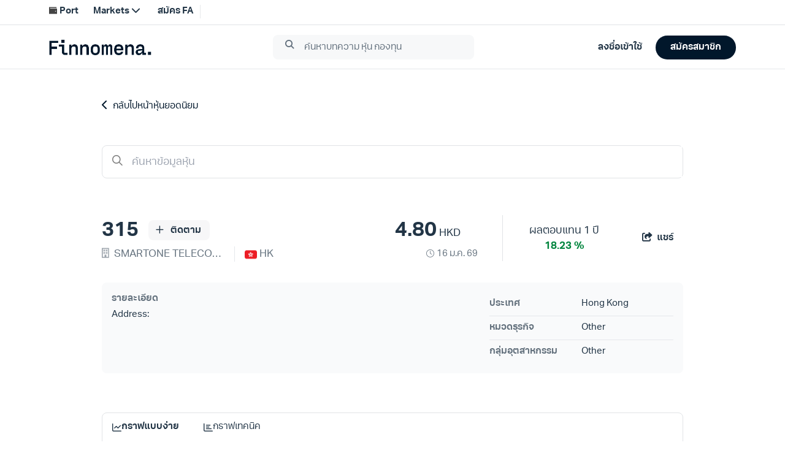

--- FILE ---
content_type: text/html;charset=utf-8
request_url: https://www.finnomena.com/stock/315.HK
body_size: 133735
content:
<!DOCTYPE html>
<html lang="th">
<head><meta charset="utf-8">
<meta name="viewport" content="width=device-width, initial-scale=1.0, viewport-fit=cover, user-scalable=no">
<title>หุ้น 315 งบการเงิน 10 ปี พร้อมกราฟ - Finnomena</title>
<link rel="preconnect" href="https://scontent.finnomena.com">
<link rel="icon" type="image/x-icon" href="https://scontent.finnomena.com/favicon/favicon.ico">
<link rel="preload" href="https://scontent.finnomena.com/fontawesome-pro-6.4.2/css/all.min.css" as="style">
<link rel="preload" href="https://scontent.finnomena.com/fontawesome-pro-6.4.2/webfonts/fa-regular-400.woff2" as="font" crossorigin="anonymous">
<link rel="preload" href="https://scontent.finnomena.com/fontawesome-pro-6.4.2/webfonts/fa-solid-900.woff2" as="font" crossorigin="anonymous">
<link rel="preload" href="https://scontent.finnomena.com/fontawesome-pro-6.4.2/webfonts/fa-regular-400.woff2" as="font">
<link rel="stylesheet" href="https://scontent.finnomena.com/fontawesome-pro-6.4.2/css/all.min.css" type="text/css">
<link rel="stylesheet" href="https://scontent.finnomena.com/fontawesome-pro-6.4.2/css/v5-font-face.css" type="text/css">
<link rel="stylesheet" href="https://scontent.finnomena.com/fontawesome-pro-6.4.2/css/sharp-light.min.css" type="text/css">
<link rel="stylesheet" href="https://scontent.finnomena.com/fontawesome-pro-6.4.2/css/sharp-regular.min.css" type="text/css">
<link rel="stylesheet" href="https://scontent.finnomena.com/fontawesome-pro-6.4.2/css/sharp-solid.min.css" type="text/css">
<link rel="preload" href="https://scontent.finnomena.com/web-component/consent/latest/consent-onboarding-style.css" as="style" crossorigin="anonymous">
<link rel="stylesheet" href="https://scontent.finnomena.com/web-component/consent/latest/consent-onboarding-style.css" type="text/css" data-hid="6d7baec">
<link rel="stylesheet" href="https://use.typekit.net/gru3eoh.css" type="text/css">
<script src="https://scontent.finnomena.com/gtm/gtm.js"></script>
<script src="https://scontent.finnomena.com/web-component/latest/header-finnomena.min.js"></script>
<meta name="description" content="315 SMARTONE TELECOMMUNICATIONS HOLDIN งบการเงินย้อนหลัง 10 ปีพร้อมข้อมูลรายไตรมาส กราฟราคา ผู้ถือหุ้นย้อนหลัง วิเคราะห์งบ">
<meta name="og:title" content="หุ้น 315 งบการเงิน 10 ปี พร้อมกราฟ - Finnomena">
<meta name="og:description" content="315 SMARTONE TELECOMMUNICATIONS HOLDIN งบการเงินย้อนหลัง 10 ปีพร้อมข้อมูลรายไตรมาส กราฟราคา ผู้ถือหุ้นย้อนหลัง วิเคราะห์งบ">
<meta name="og:url" content="https://www.finnomena.com/stock/315.HK">
<meta name="og:site_name" content="Finnomena">
<meta name="og:image" content="https://img.finnomena.com/feature/stock-quote?header=4LiH4Lia4LiB4Liy4Lij4LmA4LiH4Li04LiZICsg4LiB4Lij4Liy4LifIDEwIOC4m-C4tQ&title=MzE1&background=https://scontent.finnomena.com/background/og-stock-quote.png&data=eyJmbGFnIjoiaHR0cHM6Ly9zY29udGVudC5maW5ub21lbmEuY29tL21hcmtldHMvc3RvY2svaW1hZ2VzL2V4Y2hhbmdlcy9ISy5wbmciLCJleGNoYW5nZSI6IkhLIiwibmFtZSI6IlNNQVJUT05FIFRFTEVDT01NVU5JQ0FUSU9OUyBIT0xESU4ifQ">
<meta name="og:type" content="website">
<meta name="og:locale" content="th_TH">
<meta name="twitter:card" content="summary">
<meta name="twitter:site" content="@finnomena">
<meta name="twitter:title" content="หุ้น 315 งบการเงิน 10 ปี พร้อมกราฟ - Finnomena">
<meta name="twitter:description" content="315 SMARTONE TELECOMMUNICATIONS HOLDIN งบการเงินย้อนหลัง 10 ปีพร้อมข้อมูลรายไตรมาส กราฟราคา ผู้ถือหุ้นย้อนหลัง วิเคราะห์งบ">
<meta name="twitter:image" content="https://img.finnomena.com/feature/stock-quote?header=4LiH4Lia4LiB4Liy4Lij4LmA4LiH4Li04LiZICsg4LiB4Lij4Liy4LifIDEwIOC4m-C4tQ&title=MzE1&background=https://scontent.finnomena.com/background/og-stock-quote.png&data=eyJmbGFnIjoiaHR0cHM6Ly9zY29udGVudC5maW5ub21lbmEuY29tL21hcmtldHMvc3RvY2svaW1hZ2VzL2V4Y2hhbmdlcy9ISy5wbmciLCJleGNoYW5nZSI6IkhLIiwibmFtZSI6IlNNQVJUT05FIFRFTEVDT01NVU5JQ0FUSU9OUyBIT0xESU4ifQ">
<meta name="twitter:creator" content="@finnomena">
<link rel="canonical" href="https://www.finnomena.com/stock/315.HK">
<script src="https://scontent.finnomena.com/lib/tradingview/charting_library/charting_library.standalone.js" type="text/javascript"></script>
<script src="https://scontent.finnomena.com/lib/tradingview/datafeeds/udf/dist/bundle.js" type="text/javascript"></script><link rel="modulepreload" as="script" crossorigin href="/_marketinfo/entry.82a891ad.js"><link rel="preload" as="style" href="/_marketinfo/entry.1aa429fe.css"><link rel="modulepreload" as="script" crossorigin href="/_marketinfo/default.ecd18537.js"><link rel="modulepreload" as="script" crossorigin href="/_marketinfo/Index.vue.c71d491a.js"><link rel="preload" as="style" href="/_marketinfo/Index.5547e78f.css"><link rel="modulepreload" as="script" crossorigin href="/_marketinfo/user.c1cf93ea.js"><link rel="modulepreload" as="script" crossorigin href="/_marketinfo/_quote_.6d524473.js"><link rel="modulepreload" as="script" crossorigin href="/_marketinfo/index.vue.0a8791eb.js"><link rel="modulepreload" as="script" crossorigin href="/_marketinfo/nuxt-link.044e05d9.js"><link rel="modulepreload" as="script" crossorigin href="/_marketinfo/base64.28ffbe16.js"><link rel="preload" as="style" href="/_marketinfo/base64.1a1068cc.css"><link rel="modulepreload" as="script" crossorigin href="/_marketinfo/Spinner.2f64aff7.js"><link rel="modulepreload" as="script" crossorigin href="/_marketinfo/utils.abab5cb1.js"><link rel="modulepreload" as="script" crossorigin href="/_marketinfo/tagging.fdf04c91.js"><link rel="modulepreload" as="script" crossorigin href="/_marketinfo/client-only.677cd6ce.js"><link rel="preload" as="style" href="/_marketinfo/client-only.7842170e.css"><link rel="modulepreload" as="script" crossorigin href="/_marketinfo/auth.199d74d2.js"><link rel="modulepreload" as="script" crossorigin href="/_marketinfo/date.e175ab1d.js"><link rel="modulepreload" as="script" crossorigin href="/_marketinfo/Basic.94c88877.js"><link rel="preload" as="style" href="/_marketinfo/Basic.b7d1a6ce.css"><link rel="modulepreload" as="script" crossorigin href="/_marketinfo/index.dbff4bba.js"><link rel="preload" as="style" href="/_marketinfo/index.812dc7bb.css"><link rel="modulepreload" as="script" crossorigin href="/_marketinfo/stock.a37e877f.js"><link rel="modulepreload" as="script" crossorigin href="/_marketinfo/tokens.43cae92f.js"><link rel="modulepreload" as="script" crossorigin href="/_marketinfo/period.23096f50.js"><link rel="modulepreload" as="script" crossorigin href="/_marketinfo/asyncData.8efc95a1.js"><link rel="modulepreload" as="script" crossorigin href="/_marketinfo/index.defa5c23.js"><link rel="modulepreload" as="script" crossorigin href="/_marketinfo/graph.2384663a.js"><link rel="modulepreload" as="script" crossorigin href="/_marketinfo/Period.b8232e07.js"><link rel="modulepreload" as="script" crossorigin href="/_marketinfo/Graph.279d55f8.js"><link rel="prefetch" as="script" crossorigin href="/_marketinfo/index.856f0154.js"><link rel="prefetch" as="script" crossorigin href="/_marketinfo/session.1bfcc440.js"><link rel="prefetch" as="script" crossorigin href="/_marketinfo/landing.0c0a1ee4.js"><link rel="prefetch" as="image" type="image/svg+xml" href="/_marketinfo/finno-logo-rebranding.314af394.svg"><link rel="prefetch" as="script" crossorigin href="/_marketinfo/Performance.ef095076.js"><link rel="stylesheet" href="/_marketinfo/entry.1aa429fe.css"><link rel="stylesheet" href="/_marketinfo/Index.5547e78f.css"><link rel="stylesheet" href="/_marketinfo/base64.1a1068cc.css"><link rel="stylesheet" href="/_marketinfo/client-only.7842170e.css"><link rel="stylesheet" href="/_marketinfo/Basic.b7d1a6ce.css"><link rel="stylesheet" href="/_marketinfo/index.812dc7bb.css"><style>#a-overlay[data-v-002922bb]{bottom:0;cursor:pointer;height:100%;left:0;opacity:.75;position:fixed;right:0;top:0;width:100%;z-index:50}</style><style>.social-box[data-v-43b9a2fa]{align-items:center;justify-content:center}.social-box i[data-v-43b9a2fa]{font-size:17px}.social-sharing--input[data-v-43b9a2fa]{border-radius:1.5rem;border-width:2px;height:2.5rem;margin-bottom:1rem;width:70%;--tw-border-opacity:1;border-color:rgb(239 239 239/var(--tw-border-opacity));color:#01172bde;font-size:17px;padding:.75rem .5rem;text-align:center}.fade-enter-active[data-v-43b9a2fa],.fade-leave-active[data-v-43b9a2fa]{transition:opacity .5s ease}.fade-leave-active[data-v-43b9a2fa]{opacity:.5}.fade-enter-from[data-v-43b9a2fa],.fade-leave-to[data-v-43b9a2fa]{opacity:0}</style><style>.text-title[data-v-07887f90]{font-weight:700}.text-price[data-v-07887f90],.text-title[data-v-07887f90]{font-size:34px}.text-date[data-v-07887f90]{font-size:12px}@media (min-width:768px){.text-date[data-v-07887f90]{font-size:15px}}</style><style>.a-box.is-box--lightgray[data-v-92db64a6]{--tw-bg-opacity:1;background-color:rgb(249 250 251/var(--tw-bg-opacity))}</style><style>#o-stock-info-detail .info-panel .row[data-v-89c048c1]{border-bottom-width:1px;display:grid;grid-template-columns:repeat(2,minmax(0,1fr));padding-bottom:.5rem;padding-top:.5rem}#o-stock-info-detail .info-panel--title[data-v-89c048c1]{color:#01172b99;font-size:15px;font-weight:600}#o-stock-info-detail .info-panel--desc[data-v-89c048c1]{color:#01172bde;font-size:15px}</style><style>#a-tab-graph .active[data-v-8974f353]{border-color:#01172bde}</style><style>.kodsana-img{display:block;padding:1.25rem 0}.kodsana-img img{width:100%}</style><style>.a-toggle-switchtext[data-v-9e5fb57e]{border-radius:1rem;display:inline;--tw-bg-opacity:1;background-color:rgb(225 227 230/var(--tw-bg-opacity));padding:.5rem .25rem}.a-toggle-switchtext .switch-btn[data-v-9e5fb57e]{color:#01172b99;cursor:pointer;display:inline-block;font-weight:400;min-width:75px;padding-left:.5rem;padding-right:.5rem;text-align:center}.a-toggle-switchtext .switch-btn.selected[data-v-9e5fb57e]{border-radius:1rem;--tw-bg-opacity:1;background-color:rgb(1 23 43/var(--tw-bg-opacity));color:#fff;font-weight:700;padding:.25rem .75rem}.a-toggle-switchtext .switch-btn[data-v-9e5fb57e]:nth-child(2){margin-left:-.125rem}</style><style>.m-table-horizontal table[data-v-dd44481b]{position:relative;table-layout:auto;--tw-bg-opacity:1;background-color:rgb(255 255 255/var(--tw-bg-opacity))}.m-table-horizontal table>thead>tr th[data-v-dd44481b]{background-color:inherit;color:#01172b99;font-size:13px;font-weight:400;padding:0;position:sticky;top:0;white-space:nowrap}@media (min-width:640px){.m-table-horizontal table>thead>tr th[data-v-dd44481b]{font-size:15px}}.m-table-horizontal table>thead>tr th[data-v-dd44481b]:first-child{left:0;position:sticky;z-index:40;--tw-bg-opacity:1;background-color:rgb(255 255 255/var(--tw-bg-opacity));padding:0}.m-table-horizontal table>tbody tr:first-child td[data-v-dd44481b]{border-top-width:0}.m-table-horizontal table>tbody tr:not(:first-child) td[data-v-dd44481b]{border-top-width:1px}.m-table-horizontal table>tbody tr:not(:first-child) td.non-border[data-v-dd44481b]{border-top-width:0}.m-table-horizontal table>tbody tr td[data-v-dd44481b]{color:#01172b99;cursor:move;min-width:80px;padding:0;white-space:nowrap}@media (min-width:640px){.m-table-horizontal table>tbody tr td[data-v-dd44481b]{font-size:15px}}.m-table-horizontal table>tbody tr td[data-v-dd44481b]:first-child{cursor:pointer;left:0;position:sticky;--tw-bg-opacity:1;background-color:rgb(255 255 255/var(--tw-bg-opacity));color:#01172b99;padding:0}.m-table-horizontal table>tbody tr td[data-v-dd44481b]:hover:first-child{--tw-bg-opacity:1;background-color:rgb(245 246 247/var(--tw-bg-opacity))}.m-table-horizontal table>tbody tr td.non-border[data-v-dd44481b]{border-top-width:0}.m-table-horizontal table>tbody tr td.highlight[data-v-dd44481b]{background-color:#f2f3f4;border-color:#e1e3e6}.m-table-horizontal .lock-table table>tbody tr td[data-v-dd44481b]:not(:first-child){border-top-width:0}.m-table-horizontal .col-sticky[data-v-dd44481b]{white-space:break-spaces;z-index:10}.m-table-horizontal .col[data-v-dd44481b],.m-table-horizontal .col-sticky[data-v-dd44481b]{min-height:48px;padding:.75rem .5rem;position:relative}.m-table-horizontal .overflow-shadow thead tr th:first-child .col-sticky[data-v-dd44481b]{box-shadow:19px 11px 8px -12px hsla(0,0%,78%,.3)}.m-table-horizontal .overflow-shadow tbody tr td:first-child .col-sticky[data-v-dd44481b]{box-shadow:-7px 17px 12px 10px hsla(0,0%,78%,.3)}.m-table-horizontal .sub-topic[data-v-dd44481b]{color:#01172b99}.m-table-horizontal .header-dotted[data-v-dd44481b]{border-bottom-color:#e1e3e6;border-bottom-width:1px}</style><style>.lock-box[data-v-1ff32c8d]{background-color:#f2f3f4;color:#01172bde;display:table;font-size:15px;height:147px;position:absolute;text-align:center;vertical-align:middle;width:200px}@media (min-width:640px){.lock-box[data-v-1ff32c8d]{width:350px}}.lock-box[data-v-1ff32c8d]{left:calc(50% - 30px);top:calc(50% - 74px)}@media (min-width:640px){.lock-box[data-v-1ff32c8d]{left:calc(50% - 65px);top:calc(50% - 74px)}}.auth-link[data-v-1ff32c8d]{color:#01172bde;cursor:pointer;font-weight:700}</style><style>.a-tab-basic a[data-v-cb814f86]{align-items:center;border-bottom-width:3px;border-color:transparent;color:#01172bde;cursor:pointer;display:inline-flex;font-size:17px;gap:.5rem;justify-content:center;padding-bottom:.75rem;padding-top:.75rem;white-space:nowrap}.a-tab-basic .active[data-v-cb814f86]{border-color:#01172bde}</style><style>.slide-fade-enter-active[data-v-bed7113f]{transition:all .3s ease-out}.slide-fade-leave-active[data-v-bed7113f]{transition:all .8s cubic-bezier(1,.5,.8,1)}.slide-fade-enter-from[data-v-bed7113f],.slide-fade-leave-to[data-v-bed7113f]{opacity:0;transform:translateY(20px)}.fade-enter-active[data-v-bed7113f],.fade-leave-active[data-v-bed7113f]{transition:opacity .1s ease;transition:opacity .2s ease}.fade-enter-from[data-v-bed7113f],.fade-leave-to[data-v-bed7113f]{opacity:0}</style><style>.btn-social-box[data-v-2e22bc53]{display:inline-flex;padding:.5rem;position:relative}.btn-social-box i[data-v-2e22bc53]{font-size:1.25rem;line-height:1.75rem}.btn-social-sharing--input[data-v-2e22bc53]{border-width:2px;margin-bottom:1.5rem;width:70%;--tw-border-opacity:1;border-color:rgb(247 165 1/var(--tw-border-opacity));padding:.625rem;--tw-text-opacity:1;color:rgb(68 68 68/var(--tw-text-opacity))}</style><style>.d3-stock-line{fill:none;stroke:#808b95;stroke-width:3;stroke-opacity:.7}#stockchartimg{position:fixed}#stockchartimg>svg{visibility:hidden}.tick{color:#01172b99;font-size:15px}@media screen and (max-width:420px){.tick{font-size:.625rem}}.domain{stroke:none}div.tooltip{border:0;border-radius:5px;color:#333;font-size:12px;height:40px;line-height:1.5;opacity:25%;padding:2px 5px;pointer-events:none;position:absolute;text-align:center;width:120px;--tw-bg-opacity:1;background-color:rgb(225 227 230/var(--tw-bg-opacity))}.stock-line-dot{fill:colors-text-primary}.overlay{fill:none;pointer-events:all}</style><style>.range-toggle[data-v-9f8c101f]{font-size:13px;--tw-text-opacity:1;color:rgb(153 153 153/var(--tw-text-opacity))}@media (min-width:640px){.range-toggle[data-v-9f8c101f]{padding-right:1.5rem}}.range-toggle--button[data-v-9f8c101f]{cursor:pointer}.range-toggle--button.active[data-v-9f8c101f]{font-weight:700;--tw-text-opacity:1;color:rgb(68 68 68/var(--tw-text-opacity))}#close-btn[data-v-9f8c101f]{cursor:pointer;font-size:1.5rem;height:24px;line-height:2rem;text-align:right;--tw-text-opacity:1;color:rgb(153 153 153/var(--tw-text-opacity))}#close-btn i[data-v-9f8c101f]{position:absolute;right:16px;top:8px}.chart-title[data-v-9f8c101f]{color:#01172bde;font-size:17px;font-stretch:normal;font-style:normal;font-weight:700;letter-spacing:normal;line-height:normal}.stock-chart-modal--footer[data-v-9f8c101f]{display:block;position:relative;width:100%}@media (min-width:640px){.stock-chart-modal--footer[data-v-9f8c101f]{display:inline-flex}}.stock-chart-modal--footer .banner[data-v-9f8c101f]{display:block;padding:10px 1.5rem .25rem 1.25rem;text-align:center;width:100%}@media (min-width:640px){.stock-chart-modal--footer .banner[data-v-9f8c101f]{display:inline-flex;text-align:left}}@media (min-width:768px){.stock-chart-modal--footer .banner[data-v-9f8c101f]{padding-left:.5rem;padding-right:.5rem;width:30%}}@media (min-width:1024px){.stock-chart-modal--footer .banner[data-v-9f8c101f]{padding-left:1.5rem;padding-right:1.5rem;width:50%}}.stock-chart-modal--footer .button-group[data-v-9f8c101f]{padding:10px .25rem .25rem;text-align:center}@media (min-width:640px){.stock-chart-modal--footer .button-group[data-v-9f8c101f]{text-align:right;width:50%}}@media (min-width:768px){.stock-chart-modal--footer .button-group[data-v-9f8c101f]{display:flex;width:70%}}@media (min-width:1024px){.stock-chart-modal--footer .button-group[data-v-9f8c101f]{width:50%}}.stock-chart-modal--footer .button-group .action-button[data-v-9f8c101f]{background-color:#01172b08;border-radius:1.5rem;color:#01172bde;cursor:pointer;display:block;font-size:15px;font-weight:700;padding:10px 1.5rem;text-align:center}@media (min-width:768px){.stock-chart-modal--footer .button-group .action-button[data-v-9f8c101f]{display:inline;margin-left:10px;padding-left:1rem;padding-right:1rem}}@media (min-width:1024px){.stock-chart-modal--footer .button-group .action-button[data-v-9f8c101f]{font-size:17px;padding-left:1.5rem;padding-right:1.5rem}}</style><style>.translate-center-relative[data-v-e79d5e92]{position:relative;top:50%;--tw-translate-y:-50%;transform:translate(var(--tw-translate-x),var(--tw-translate-y)) rotate(var(--tw-rotate)) skewX(var(--tw-skew-x)) skewY(var(--tw-skew-y)) scaleX(var(--tw-scale-x)) scaleY(var(--tw-scale-y))}.other-header[data-v-e79d5e92]{color:#01172b99;font-size:17px;font-weight:600}.header-index[data-v-e79d5e92]{display:inline-block;text-align:center;vertical-align:middle}.header-index .header-circle[data-v-e79d5e92]{border-radius:22px;height:36px;width:36px;--tw-bg-opacity:1;background-color:rgb(225 227 230/var(--tw-bg-opacity));color:#01172bde;text-align:center}.header-index .header-circle .header-index-elem[data-v-e79d5e92]{font-size:17px;font-weight:700;position:relative}</style><style>#t-stock-summary[data-v-83ed1245]{color:#01172bde}#t-stock-summary .summary-report--table[data-v-83ed1245]{border-bottom-width:1px;border-color:#e1e3e6}#t-stock-summary .chart[data-v-83ed1245]{float:right;height:36px;margin-right:0;margin-top:-.75rem;padding-top:.75rem;width:30px}#t-stock-summary .vl[data-v-83ed1245]{border-left-width:1px;height:100%;position:absolute;right:28px;top:0}@media (min-width:640px){#t-stock-summary .vl[data-v-83ed1245]{right:2rem}}#t-stock-summary .summary-report--table[data-v-83ed1245]{padding-bottom:25px;padding-top:60px}#t-stock-summary .share-link[data-v-83ed1245]{margin-top:1.5rem}#t-stock-summary .share-link a[data-v-83ed1245]{color:#01172bde;cursor:pointer}#t-stock-summary .horizontal-header-col[data-v-83ed1245]{display:grid;grid-template-columns:repeat(5,minmax(0,1fr));min-width:100px;width:150px;width:auto}@media (min-width:640px){#t-stock-summary .horizontal-header-col[data-v-83ed1245]{width:242px}}</style><style>.headline-stock[data-v-0051aed4]{font-size:34px;font-weight:700;letter-spacing:.5px;line-height:51px;margin-bottom:0;margin-top:100px}</style><style>.stock-graph[data-v-01541f5f]{position:relative}</style><style>.period li.selected[data-v-0c3b0a0d]{color:#01172bde;font-weight:700;text-decoration-line:underline;text-underline-offset:8px}</style><style>#error_500[data-v-f9f4177b]{background-color:rgb(255 255 255/var(--tw-bg-opacity));border-radius:1.5rem;margin-left:auto;margin-right:auto;width:100%;--tw-bg-opacity:0.7;padding:2.5rem 1rem;text-align:center}@media (min-width:640px){#error_500[data-v-f9f4177b]{padding-left:0;padding-right:0}}@media (min-width:768px){#error_500[data-v-f9f4177b]{margin-bottom:4rem;margin-top:4rem}}#error_500 .error-icon[data-v-f9f4177b]{font-size:100px;--tw-text-opacity:1;color:rgb(153 153 153/var(--tw-text-opacity))}#error_500 .title[data-v-f9f4177b]{font-size:18px;font-weight:600}</style><style>.tick{color:#01172b99;font-size:15px}</style><style>/*! tailwindcss v3.4.10 | MIT License | https://tailwindcss.com*/*,:after,:before{border:0 solid #e5e7eb;box-sizing:border-box}:after,:before{--tw-content:""}:host,html{line-height:1.5;-webkit-text-size-adjust:100%;font-family:aktiv-grotesk-thai,ui-sans-serif,system-ui,sans-serif,Apple Color Emoji,Segoe UI Emoji,Segoe UI Symbol,Noto Color Emoji;font-feature-settings:normal;font-variation-settings:normal;tab-size:4;-webkit-tap-highlight-color:transparent}body{line-height:inherit;margin:0}hr{border-top-width:1px;color:inherit;height:0}abbr:where([title]){-webkit-text-decoration:underline dotted;text-decoration:underline dotted}h1,h2,h3,h4,h5,h6{font-size:inherit;font-weight:inherit}a{color:inherit;text-decoration:inherit}b,strong{font-weight:bolder}code,kbd,pre,samp{font-family:ui-monospace,SFMono-Regular,Menlo,Monaco,Consolas,Liberation Mono,Courier New,monospace;font-feature-settings:normal;font-size:1em;font-variation-settings:normal}small{font-size:80%}sub,sup{font-size:75%;line-height:0;position:relative;vertical-align:initial}sub{bottom:-.25em}sup{top:-.5em}table{border-collapse:collapse;border-color:inherit;text-indent:0}button,input,optgroup,select,textarea{color:inherit;font-family:inherit;font-feature-settings:inherit;font-size:100%;font-variation-settings:inherit;font-weight:inherit;letter-spacing:inherit;line-height:inherit;margin:0;padding:0}button,select{text-transform:none}button,input:where([type=button]),input:where([type=reset]),input:where([type=submit]){-webkit-appearance:button;background-color:initial;background-image:none}:-moz-focusring{outline:auto}:-moz-ui-invalid{box-shadow:none}progress{vertical-align:initial}::-webkit-inner-spin-button,::-webkit-outer-spin-button{height:auto}[type=search]{-webkit-appearance:textfield;outline-offset:-2px}::-webkit-search-decoration{-webkit-appearance:none}::-webkit-file-upload-button{-webkit-appearance:button;font:inherit}summary{display:list-item}blockquote,dd,dl,figure,h1,h2,h3,h4,h5,h6,hr,p,pre{margin:0}fieldset{margin:0}fieldset,legend{padding:0}menu,ol,ul{list-style:none;margin:0;padding:0}dialog{padding:0}textarea{resize:vertical}input::placeholder,textarea::placeholder{color:#9ca3af;opacity:1}[role=button],button{cursor:pointer}:disabled{cursor:default}audio,canvas,embed,iframe,img,object,svg,video{display:block;vertical-align:middle}img,video{height:auto;max-width:100%}[hidden]{display:none}*{scrollbar-color:auto;scrollbar-width:auto}*,::backdrop,:after,:before{--tw-border-spacing-x:0;--tw-border-spacing-y:0;--tw-translate-x:0;--tw-translate-y:0;--tw-rotate:0;--tw-skew-x:0;--tw-skew-y:0;--tw-scale-x:1;--tw-scale-y:1;--tw-pan-x: ;--tw-pan-y: ;--tw-pinch-zoom: ;--tw-scroll-snap-strictness:proximity;--tw-gradient-from-position: ;--tw-gradient-via-position: ;--tw-gradient-to-position: ;--tw-ordinal: ;--tw-slashed-zero: ;--tw-numeric-figure: ;--tw-numeric-spacing: ;--tw-numeric-fraction: ;--tw-ring-inset: ;--tw-ring-offset-width:0px;--tw-ring-offset-color:#fff;--tw-ring-color:#3b82f680;--tw-ring-offset-shadow:0 0 #0000;--tw-ring-shadow:0 0 #0000;--tw-shadow:0 0 #0000;--tw-shadow-colored:0 0 #0000;--tw-blur: ;--tw-brightness: ;--tw-contrast: ;--tw-grayscale: ;--tw-hue-rotate: ;--tw-invert: ;--tw-saturate: ;--tw-sepia: ;--tw-drop-shadow: ;--tw-backdrop-blur: ;--tw-backdrop-brightness: ;--tw-backdrop-contrast: ;--tw-backdrop-grayscale: ;--tw-backdrop-hue-rotate: ;--tw-backdrop-invert: ;--tw-backdrop-opacity: ;--tw-backdrop-saturate: ;--tw-backdrop-sepia: ;--tw-contain-size: ;--tw-contain-layout: ;--tw-contain-paint: ;--tw-contain-style: }.container{margin-left:auto;margin-right:auto;width:100%}@media (min-width:320px){.container{max-width:320px}}@media (min-width:480px){.container{max-width:480px}}@media (min-width:640px){.container{max-width:640px}}@media (min-width:768px){.container{max-width:768px}}@media (min-width:1024px){.container{max-width:1024px}}@media (min-width:1280px){.container{max-width:1280px}}@media (min-width:1536px){.container{max-width:1536px}}.sr-only{height:1px;margin:-1px;overflow:hidden;padding:0;position:absolute;width:1px;clip:rect(0,0,0,0);border-width:0;white-space:nowrap}.pointer-events-none{pointer-events:none}.pointer-events-auto{pointer-events:auto}.visible{visibility:visible}.invisible{visibility:hidden}.collapse{visibility:collapse}.static{position:static}.fixed{position:fixed}.absolute{position:absolute}.relative{position:relative}.sticky{position:sticky}.inset-0{inset:0}.bottom-0{bottom:0}.left-0{left:0}.left-1\/2{left:50%}.left-4{left:1rem}.left-\[calc\(50\%_-_30px\)\]{left:calc(50% - 30px)}.right-0{right:0}.right-\[15px\]{right:15px}.right-\[16px\]{right:16px}.right-\[28px\]{right:28px}.top-0{top:0}.top-1\/2{top:50%}.top-12{top:3rem}.top-2\/3{top:66.666667%}.top-2\/4{top:50%}.top-\[12px\]{top:12px}.top-\[30px\]{top:30px}.top-\[8px\]{top:8px}.top-\[calc\(50\%_-_74px\)\]{top:calc(50% - 74px)}.z-10{z-index:10}.z-1000{z-index:1000}.z-50{z-index:50}.z-\[1000\]{z-index:1000}.col-span-1{grid-column:span 1/span 1}.col-span-12{grid-column:span 12/span 12}.col-span-2{grid-column:span 2/span 2}.col-span-4{grid-column:span 4/span 4}.float-right{float:right}.m-auto{margin:auto}.mx-\[12px\]{margin-left:12px;margin-right:12px}.mx-auto{margin-left:auto;margin-right:auto}.my-10{margin-bottom:2.5rem;margin-top:2.5rem}.my-4{margin-bottom:1rem;margin-top:1rem}.my-\[60px\]{margin-bottom:60px;margin-top:60px}.my-auto{margin-bottom:auto;margin-top:auto}.-ml-0{margin-left:0}.-ml-4{margin-left:-1rem}.-mr-4{margin-right:-1rem}.-mt-3{margin-top:-.75rem}.mb-1{margin-bottom:.25rem}.mb-1\.5{margin-bottom:.375rem}.mb-10{margin-bottom:2.5rem}.mb-16{margin-bottom:4rem}.mb-2{margin-bottom:.5rem}.mb-2\.5{margin-bottom:.625rem}.mb-20{margin-bottom:5rem}.mb-4{margin-bottom:1rem}.mb-5{margin-bottom:1.25rem}.mb-6{margin-bottom:1.5rem}.mb-9{margin-bottom:2.25rem}.mb-\[120px\]{margin-bottom:120px}.mb-\[14px\]{margin-bottom:14px}.mb-\[20px\]{margin-bottom:20px}.ml-1{margin-left:.25rem}.ml-2{margin-left:.5rem}.ml-3{margin-left:.75rem}.ml-4{margin-left:1rem}.mr-0{margin-right:0}.mr-1{margin-right:.25rem}.mr-2{margin-right:.5rem}.mr-3{margin-right:.75rem}.mr-4{margin-right:1rem}.mt-0{margin-top:0}.mt-1{margin-top:.25rem}.mt-1\.5{margin-top:.375rem}.mt-10{margin-top:2.5rem}.mt-12{margin-top:3rem}.mt-2{margin-top:.5rem}.mt-3{margin-top:.75rem}.mt-3\.5{margin-top:.875rem}.mt-4{margin-top:1rem}.mt-5{margin-top:1.25rem}.mt-6{margin-top:1.5rem}.mt-8{margin-top:2rem}.mt-\[1px\]{margin-top:1px}.mt-\[40px\]{margin-top:40px}.box-border{box-sizing:border-box}.line-clamp-2{display:-webkit-box;overflow:hidden;-webkit-box-orient:vertical;-webkit-line-clamp:2}.\!block{display:block!important}.block{display:block}.inline-block{display:inline-block}.inline{display:inline}.flex{display:flex}.inline-flex{display:inline-flex}.table{display:table}.table-cell{display:table-cell}.grid{display:grid}.contents{display:contents}.hidden{display:none}.h-10{height:2.5rem}.h-4{height:1rem}.h-5{height:1.25rem}.h-7{height:1.75rem}.h-8{height:2rem}.h-\[147px\]{height:147px}.h-\[16px\]{height:16px}.h-\[17px\]{height:17px}.h-\[21\.5px\]{height:21.5px}.h-\[24px\]{height:24px}.h-\[31px\]{height:31px}.h-\[32px\]{height:32px}.h-\[36px\]{height:36px}.h-\[40px\]{height:40px}.h-\[60px\]{height:60px}.h-\[6rem\]{height:6rem}.h-\[8rem\]{height:8rem}.h-auto{height:auto}.h-full{height:100%}.max-h-6{max-height:1.5rem}.max-h-\[20px\]{max-height:20px}.max-h-\[360px\]{max-height:360px}.max-h-\[600px\]{max-height:600px}.max-h-\[70vh\]{max-height:70vh}.max-h-max{max-height:max-content}.min-h-300{min-height:300px}.min-h-\[150px\]{min-height:150px}.min-h-\[48px\]{min-height:48px}.min-h-full{min-height:100%}.w-1\/2{width:50%}.w-100{width:25rem}.w-20{width:5rem}.w-4{width:1rem}.w-4\/5{width:80%}.w-6{width:1.5rem}.w-8{width:2rem}.w-\[120px\]{width:120px}.w-\[150px\]{width:150px}.w-\[170px\]{width:170px}.w-\[200px\]{width:200px}.w-\[20px\]{width:20px}.w-\[24\%\]{width:24%}.w-\[25px\]{width:25px}.w-\[30px\]{width:30px}.w-\[36px\]{width:36px}.w-\[40px\]{width:40px}.w-\[600px\]{width:600px}.w-\[70\%\]{width:70%}.w-\[84px\]{width:84px}.w-\[928px\]{width:928px}.w-\[inherit\]{width:inherit}.w-auto{width:auto}.w-full{width:100%}.\!min-w-\[130px\]{min-width:130px!important}.min-w-\[100px\]{min-width:100px}.min-w-\[120px\]{min-width:120px}.min-w-\[15rem\]{min-width:15rem}.min-w-\[66px\]{min-width:66px}.min-w-\[75px\]{min-width:75px}.min-w-\[80px\]{min-width:80px}.min-w-full{min-width:100%}.max-w-8{max-width:2rem}.max-w-\[1000px\]{max-width:1000px}.max-w-\[180px\]{max-width:180px}.max-w-\[200px\]{max-width:200px}.max-w-\[250px\]{max-width:250px}.max-w-\[280px\]{max-width:280px}.max-w-\[320px\]{max-width:320px}.max-w-\[500px\]{max-width:500px}.max-w-\[600px\]{max-width:600px}.max-w-\[700px\]{max-width:700px}.max-w-\[960px\]{max-width:960px}.flex-1{flex:1 1 0%}.flex-shrink-0{flex-shrink:0}.table-auto{table-layout:auto}.border-separate{border-collapse:initial}.border-spacing-0{--tw-border-spacing-x:0px;--tw-border-spacing-y:0px;border-spacing:var(--tw-border-spacing-x) var(--tw-border-spacing-y)}.-translate-x-1\/2{--tw-translate-x:-50%;transform:translate(var(--tw-translate-x),var(--tw-translate-y)) rotate(var(--tw-rotate)) skewX(var(--tw-skew-x)) skewY(var(--tw-skew-y)) scaleX(var(--tw-scale-x)) scaleY(var(--tw-scale-y))}.-translate-y-1\/2,.translate-y-\[-50\%\]{--tw-translate-y:-50%}.-translate-y-1\/2,.transform,.translate-y-\[-50\%\]{transform:translate(var(--tw-translate-x),var(--tw-translate-y)) rotate(var(--tw-rotate)) skewX(var(--tw-skew-x)) skewY(var(--tw-skew-y)) scaleX(var(--tw-scale-x)) scaleY(var(--tw-scale-y))}@keyframes spin{to{transform:rotate(1turn)}}.animate-spin{animation:spin 1s linear infinite}.cursor-move{cursor:move}.cursor-not-allowed{cursor:not-allowed}.cursor-pointer{cursor:pointer}.cursor-text{cursor:text}.resize{resize:both}.grid-flow-row{grid-auto-flow:row}.grid-cols-1{grid-template-columns:repeat(1,minmax(0,1fr))}.grid-cols-12{grid-template-columns:repeat(12,minmax(0,1fr))}.grid-cols-2{grid-template-columns:repeat(2,minmax(0,1fr))}.grid-cols-3{grid-template-columns:repeat(3,minmax(0,1fr))}.grid-cols-4{grid-template-columns:repeat(4,minmax(0,1fr))}.grid-cols-5{grid-template-columns:repeat(5,minmax(0,1fr))}.flex-col{flex-direction:column}.flex-wrap{flex-wrap:wrap}.content-center{align-content:center}.items-center{align-items:center}.justify-start{justify-content:flex-start}.justify-end{justify-content:flex-end}.justify-center{justify-content:center}.justify-between{justify-content:space-between}.gap-0\.5{gap:.125rem}.gap-10{gap:2.5rem}.gap-2{gap:.5rem}.gap-4{gap:1rem}.gap-x-2{column-gap:.5rem}.gap-x-3\.5{column-gap:.875rem}.space-x-2>:not([hidden])~:not([hidden]){--tw-space-x-reverse:0;margin-left:calc(.5rem*(1 - var(--tw-space-x-reverse)));margin-right:calc(.5rem*var(--tw-space-x-reverse))}.divide-x>:not([hidden])~:not([hidden]){--tw-divide-x-reverse:0;border-left-width:calc(1px*(1 - var(--tw-divide-x-reverse)));border-right-width:calc(1px*var(--tw-divide-x-reverse))}.divide-y>:not([hidden])~:not([hidden]){--tw-divide-y-reverse:0;border-bottom-width:calc(1px*var(--tw-divide-y-reverse));border-top-width:calc(1px*(1 - var(--tw-divide-y-reverse)))}.divide-colors-miscellaneous-separator-opaque>:not([hidden])~:not([hidden]){border-color:#e1e3e6}.divide-fn-gray-50>:not([hidden])~:not([hidden]){--tw-divide-opacity:1;border-color:rgb(239 239 239/var(--tw-divide-opacity))}.self-center{align-self:center}.overflow-hidden{overflow:hidden}.overflow-x-auto{overflow-x:auto}.overflow-y-auto{overflow-y:auto}.overflow-x-hidden{overflow-x:hidden}.overflow-y-hidden{overflow-y:hidden}.overflow-x-scroll{overflow-x:scroll}.truncate{overflow:hidden;white-space:nowrap}.text-ellipsis,.truncate{text-overflow:ellipsis}.whitespace-nowrap{white-space:nowrap}.rounded{border-radius:.25rem}.rounded-2xl{border-radius:1rem}.rounded-3xl{border-radius:1.5rem}.rounded-\[22px\]{border-radius:22px}.rounded-full{border-radius:9999px}.rounded-lg{border-radius:.5rem}.rounded-md{border-radius:.375rem}.rounded-xl{border-radius:.75rem}.\!border-0{border-width:0!important}.border{border-width:1px}.border-0{border-width:0}.border-1{border-width:1px}.border-2{border-width:2px}.border-x{border-left-width:1px;border-right-width:1px}.\!border-b-0{border-bottom-width:0!important}.\!border-t-0{border-top-width:0!important}.border-b,.border-b-1{border-bottom-width:1px}.border-b-\[3px\]{border-bottom-width:3px}.border-l{border-left-width:1px}.border-l-0{border-left-width:0}.border-r{border-right-width:1px}.border-t{border-top-width:1px}.border-solid{border-style:solid}.border-dotted{border-style:dotted}.border-colors-button-primary{--tw-border-opacity:1;border-color:rgb(1 23 43/var(--tw-border-opacity))}.border-colors-button-primary-hover{--tw-border-opacity:1;border-color:rgb(1 20 37/var(--tw-border-opacity))}.border-colors-button-secondary{border-color:#01172b08}.border-colors-button-secondary-active{border-color:#01172b40}.border-colors-miscellaneous-separator-opaque{border-color:#e1e3e6}.border-fn-gray-100{--tw-border-opacity:1;border-color:rgb(230 230 230/var(--tw-border-opacity))}.border-fn-gray-50{--tw-border-opacity:1;border-color:rgb(239 239 239/var(--tw-border-opacity))}.border-fn-yellow{--tw-border-opacity:1;border-color:rgb(247 165 1/var(--tw-border-opacity))}.border-fn-yellow-100{--tw-border-opacity:1;border-color:rgb(255 205 0/var(--tw-border-opacity))}.border-transparent{border-color:#0000}.bg-colors-background-navy-100{--tw-bg-opacity:1;background-color:rgb(1 23 43/var(--tw-bg-opacity))}.bg-colors-background-secondary{background-color:#f2f3f4}.bg-colors-background-tertiary{--tw-bg-opacity:1;background-color:rgb(225 227 230/var(--tw-bg-opacity))}.bg-colors-button-primary{--tw-bg-opacity:1;background-color:rgb(1 23 43/var(--tw-bg-opacity))}.bg-colors-button-secondary{background-color:#01172b08}.bg-colors-button-secondary-active{background-color:#01172b40}.bg-colors-miscellaneous-separator-opaque{background-color:#e1e3e6}.bg-fn-darkgray{--tw-bg-opacity:1;background-color:rgb(68 68 68/var(--tw-bg-opacity))}.bg-fn-gray-20{--tw-bg-opacity:1;background-color:rgb(242 242 242/var(--tw-bg-opacity))}.bg-fn-gray-400{background-color:#e5e6e6}.bg-fn-lightgray-300{--tw-bg-opacity:1;background-color:rgb(233 233 233/var(--tw-bg-opacity))}.bg-gray-500{--tw-bg-opacity:1;background-color:rgb(107 114 128/var(--tw-bg-opacity))}.bg-gray-900{--tw-bg-opacity:1;background-color:rgb(17 24 39/var(--tw-bg-opacity))}.bg-inherit{background-color:inherit}.bg-transparent{background-color:initial}.bg-white{--tw-bg-opacity:1;background-color:rgb(255 255 255/var(--tw-bg-opacity))}.bg-yellow-500{--tw-bg-opacity:1;background-color:rgb(234 179 8/var(--tw-bg-opacity))}.bg-opacity-50{--tw-bg-opacity:0.5}.bg-opacity-70{--tw-bg-opacity:0.7}.bg-opacity-75{--tw-bg-opacity:0.75}.fill-colors-text-secondary{fill:#01172b99}.fill-none{fill:none}.stroke-colors-background-navy-50{stroke:#808b95}.stroke-\[3\]{stroke-width:3}.p-10{padding:2.5rem}.p-2\.5{padding:.625rem}.p-4{padding:1rem}.p-8{padding:2rem}.p-\[15px\]{padding:15px}.\!py-3{padding-bottom:.75rem!important;padding-top:.75rem!important}.px-0{padding-left:0;padding-right:0}.px-1{padding-left:.25rem;padding-right:.25rem}.px-10{padding-left:2.5rem;padding-right:2.5rem}.px-12{padding-left:3rem;padding-right:3rem}.px-2{padding-left:.5rem;padding-right:.5rem}.px-3{padding-left:.75rem;padding-right:.75rem}.px-4{padding-left:1rem;padding-right:1rem}.px-5{padding-left:1.25rem;padding-right:1.25rem}.px-6{padding-left:1.5rem;padding-right:1.5rem}.px-\[20px\]{padding-left:20px;padding-right:20px}.px-\[50px\]{padding-left:50px;padding-right:50px}.py-0{padding-bottom:0;padding-top:0}.py-1{padding-bottom:.25rem;padding-top:.25rem}.py-2{padding-bottom:.5rem;padding-top:.5rem}.py-20{padding-bottom:5rem;padding-top:5rem}.py-3{padding-bottom:.75rem;padding-top:.75rem}.py-4{padding-bottom:1rem;padding-top:1rem}.py-8{padding-bottom:2rem;padding-top:2rem}.py-\[10px\]{padding-bottom:10px;padding-top:10px}.py-\[124px\]{padding-bottom:124px;padding-top:124px}.\!pb-2{padding-bottom:.5rem!important}.\!pl-6{padding-left:1.5rem!important}.\!pr-6{padding-right:1.5rem!important}.\!pt-2{padding-top:.5rem!important}.pb-1{padding-bottom:.25rem}.pb-2{padding-bottom:.5rem}.pb-4{padding-bottom:1rem}.pb-\[20px\]{padding-bottom:20px}.pb-\[25px\]{padding-bottom:25px}.pb-\[40px\]{padding-bottom:40px}.pb-\[60px\]{padding-bottom:60px}.pl-2{padding-left:.5rem}.pl-4{padding-left:1rem}.pl-5{padding-left:1.25rem}.pr-0{padding-right:0}.pr-10{padding-right:2.5rem}.pr-4{padding-right:1rem}.pt-1{padding-top:.25rem}.pt-3{padding-top:.75rem}.pt-4{padding-top:1rem}.pt-7{padding-top:1.75rem}.pt-8{padding-top:2rem}.pt-9{padding-top:2.25rem}.pt-\[10px\]{padding-top:10px}.pt-\[16px\]{padding-top:16px}.pt-\[40px\]{padding-top:40px}.pt-\[60px\]{padding-top:60px}.pt-\[7px\]{padding-top:7px}.text-left{text-align:left}.text-center{text-align:center}.text-right{text-align:right}.align-middle{vertical-align:middle}.\!text-sm{font-size:15px!important}.text-2xl{font-size:1.5rem;line-height:2rem}.text-5xl{font-size:2.125rem}.text-\[100px\]{font-size:100px}.text-\[13px\]{font-size:13px}.text-\[15px\]{font-size:15px}.text-\[16px\]{font-size:16px}.text-\[17px\]{font-size:17px}.text-\[18px\]{font-size:18px}.text-\[28px\]{font-size:28px}.text-\[34px\]{font-size:34px}.text-base{font-size:17px}.text-semi-xs{font-size:12px}.text-sm{font-size:15px}.text-xl{font-size:1.25rem;line-height:1.75rem}.text-xs{font-size:13px}.\!font-medium{font-weight:500!important}.font-bold{font-weight:700}.font-light{font-weight:300}.font-medium{font-weight:500}.font-normal{font-weight:400}.font-semibold{font-weight:600}.leading-6{line-height:1.5rem}.leading-7{line-height:1.75rem}.leading-\[1\.4\]{line-height:1.4}.tracking-normal{letter-spacing:0}.text-colors-background-navy-100{--tw-text-opacity:1;color:rgb(1 23 43/var(--tw-text-opacity))}.text-colors-link-primary{color:#01172bde}.text-colors-miscellaneous-separator-opaque{color:#e1e3e6}.text-colors-text-disabled{color:#01172b4d}.text-colors-text-helper{color:#01172b99}.text-colors-text-negative{--tw-text-opacity:1;color:rgb(230 10 10/var(--tw-text-opacity))}.text-colors-text-on-color{color:#fff}.text-colors-text-positive{--tw-text-opacity:1;color:rgb(0 133 62/var(--tw-text-opacity))}.text-colors-text-primary{color:#01172bde}.text-colors-text-secondary{color:#01172b99}.text-fn-darkgray{--tw-text-opacity:1;color:rgb(68 68 68/var(--tw-text-opacity))}.text-fn-gray-200{--tw-text-opacity:1;color:rgb(153 153 153/var(--tw-text-opacity))}.text-fn-green{--tw-text-opacity:1;color:rgb(23 193 97/var(--tw-text-opacity))}.text-fn-red{--tw-text-opacity:1;color:rgb(218 22 22/var(--tw-text-opacity))}.text-gray-800{--tw-text-opacity:1;color:rgb(31 41 55/var(--tw-text-opacity))}.text-white{--tw-text-opacity:1;color:rgb(255 255 255/var(--tw-text-opacity))}.underline{text-decoration-line:underline}.antialiased{-webkit-font-smoothing:antialiased;-moz-osx-font-smoothing:grayscale}.opacity-0{opacity:0}.opacity-20{opacity:.2}.opacity-50{opacity:.5}.shadow-md{--tw-shadow:0 4px 6px -1px #0000001a,0 2px 4px -2px #0000001a;--tw-shadow-colored:0 4px 6px -1px var(--tw-shadow-color),0 2px 4px -2px var(--tw-shadow-color)}.shadow-md,.shadow-xl{box-shadow:var(--tw-ring-offset-shadow,0 0 #0000),var(--tw-ring-shadow,0 0 #0000),var(--tw-shadow)}.shadow-xl{--tw-shadow:0 20px 25px -5px #0000001a,0 8px 10px -6px #0000001a;--tw-shadow-colored:0 20px 25px -5px var(--tw-shadow-color),0 8px 10px -6px var(--tw-shadow-color)}.outline{outline-style:solid}.blur{--tw-blur:blur(8px)}.blur,.blur-sm{filter:var(--tw-blur) var(--tw-brightness) var(--tw-contrast) var(--tw-grayscale) var(--tw-hue-rotate) var(--tw-invert) var(--tw-saturate) var(--tw-sepia) var(--tw-drop-shadow)}.blur-sm{--tw-blur:blur(4px)}.invert{--tw-invert:invert(100%)}.filter,.invert{filter:var(--tw-blur) var(--tw-brightness) var(--tw-contrast) var(--tw-grayscale) var(--tw-hue-rotate) var(--tw-invert) var(--tw-saturate) var(--tw-sepia) var(--tw-drop-shadow)}.transition{transition-duration:.15s;transition-property:color,background-color,border-color,text-decoration-color,fill,stroke,opacity,box-shadow,transform,filter,-webkit-backdrop-filter;transition-property:color,background-color,border-color,text-decoration-color,fill,stroke,opacity,box-shadow,transform,filter,backdrop-filter;transition-property:color,background-color,border-color,text-decoration-color,fill,stroke,opacity,box-shadow,transform,filter,backdrop-filter,-webkit-backdrop-filter;transition-timing-function:cubic-bezier(.4,0,.2,1)}.transition-\[height\]{transition-duration:.15s;transition-property:height;transition-timing-function:cubic-bezier(.4,0,.2,1)}.transition-\[opacity\2c margin\]{transition-duration:.15s;transition-property:opacity,margin;transition-timing-function:cubic-bezier(.4,0,.2,1)}.transition-all{transition-duration:.15s;transition-property:all;transition-timing-function:cubic-bezier(.4,0,.2,1)}.transition-opacity{transition-duration:.15s;transition-property:opacity;transition-timing-function:cubic-bezier(.4,0,.2,1)}.duration-300{transition-duration:.3s}.scrollbar::-webkit-scrollbar-track{background-color:var(--scrollbar-track);border-radius:var(--scrollbar-track-radius)}.scrollbar::-webkit-scrollbar-track:hover{background-color:var(--scrollbar-track-hover,var(--scrollbar-track))}.scrollbar::-webkit-scrollbar-track:active{background-color:var(--scrollbar-track-active,var(--scrollbar-track-hover,var(--scrollbar-track)))}.scrollbar::-webkit-scrollbar-thumb{background-color:var(--scrollbar-thumb);border-radius:var(--scrollbar-thumb-radius)}.scrollbar::-webkit-scrollbar-thumb:hover{background-color:var(--scrollbar-thumb-hover,var(--scrollbar-thumb))}.scrollbar::-webkit-scrollbar-thumb:active{background-color:var(--scrollbar-thumb-active,var(--scrollbar-thumb-hover,var(--scrollbar-thumb)))}.scrollbar::-webkit-scrollbar-corner{background-color:var(--scrollbar-corner);border-radius:var(--scrollbar-corner-radius)}.scrollbar::-webkit-scrollbar-corner:hover{background-color:var(--scrollbar-corner-hover,var(--scrollbar-corner))}.scrollbar::-webkit-scrollbar-corner:active{background-color:var(--scrollbar-corner-active,var(--scrollbar-corner-hover,var(--scrollbar-corner)))}.scrollbar{scrollbar-color:var(--scrollbar-thumb,initial) var(--scrollbar-track,initial);scrollbar-width:auto}.scrollbar::-webkit-scrollbar{display:block;height:var(--scrollbar-height,16px);width:var(--scrollbar-width,16px)}.scrollbar-track-colors-background-navy-50{--scrollbar-track:#808b95!important}.scrollbar-thumb-colors-background-navy-75{--scrollbar-thumb:#415160!important}.scrollbar-w-\[8px\]{--scrollbar-width:8px}.scrollbar-h-\[8px\]{--scrollbar-height:8px}.\[--trigger\:hover\]{--trigger:hover}.\[auth\:refresh\]{auth:refresh}@media (min-width:640px){.sm\:container{margin-left:auto;margin-right:auto;width:100%}@media (min-width:320px){.sm\:container{max-width:320px}}@media (min-width:480px){.sm\:container{max-width:480px}}@media (min-width:640px){.sm\:container{max-width:640px}}@media (min-width:768px){.sm\:container{max-width:768px}}@media (min-width:1024px){.sm\:container{max-width:1024px}}@media (min-width:1280px){.sm\:container{max-width:1280px}}@media (min-width:1536px){.sm\:container{max-width:1536px}}}.before\:absolute:before{content:var(--tw-content);position:absolute}.before\:-top-4:before{content:var(--tw-content);top:-1rem}.before\:left-0:before{content:var(--tw-content);left:0}.before\:h-4:before{content:var(--tw-content);height:1rem}.before\:w-full:before{content:var(--tw-content);width:100%}.after\:absolute:after{content:var(--tw-content);position:absolute}.after\:-bottom-4:after{bottom:-1rem;content:var(--tw-content)}.after\:left-0:after{content:var(--tw-content);left:0}.after\:h-4:after{content:var(--tw-content);height:1rem}.after\:w-full:after{content:var(--tw-content);width:100%}.first\:sticky:first-child{position:sticky}.first\:left-0:first-child{left:0}.first\:z-40:first-child{z-index:40}.first\:cursor-pointer:first-child{cursor:pointer}.first\:rounded-tl-xl:first-child{border-top-left-radius:.75rem}.first\:rounded-tr-xl:first-child{border-top-right-radius:.75rem}.first\:border-t:first-child{border-top-width:1px}.first\:bg-white:first-child{--tw-bg-opacity:1;background-color:rgb(255 255 255/var(--tw-bg-opacity))}.first\:px-0:first-child{padding-left:0;padding-right:0}.first\:py-0:first-child{padding-bottom:0;padding-top:0}.first\:text-left:first-child{text-align:left}.first\:text-colors-text-secondary:first-child{color:#01172b99}.last\:rounded-bl-xl:last-child{border-bottom-left-radius:.75rem}.last\:rounded-br-xl:last-child{border-bottom-right-radius:.75rem}.last\:border-b-0:last-child{border-bottom-width:0}.group:hover .group-hover\:block{display:block}.hs-dropdown.open>.hs-dropdown-menu>.hs-dropdown-open\:opacity-100,.hs-dropdown.open>.hs-dropdown-open\:opacity-100{opacity:1}.hs-collapse.open .hs-collapse-open\:block{display:block}.hs-collapse.open .hs-collapse-open\:hidden{display:none}.hs-collapse.open.hs-collapse-open\:block{display:block}.hs-collapse.open.hs-collapse-open\:hidden{display:none}.hs-collapse-toggle.open .hs-collapse-open\:block{display:block}.hs-collapse-toggle.open .hs-collapse-open\:hidden{display:none}.hs-collapse-toggle.open.hs-collapse-open\:block{display:block}.hs-collapse-toggle.open.hs-collapse-open\:hidden{display:none}.hover\:border:hover{border-width:1px}.hover\:border-colors-border-border-hover:hover{border-color:#01172b80}.hover\:bg-colors-border-border-hover:hover{background-color:#01172b80}.hover\:bg-colors-button-secondary-hover:hover{background-color:#01172b1a}.hover\:bg-colors-layer-hover:hover{background-color:#01172b0a}.hover\:bg-colors-miscellaneous-separator-opaque:hover{background-color:#e1e3e6}.hover\:bg-fn-gray-100:hover{--tw-bg-opacity:1;background-color:rgb(230 230 230/var(--tw-bg-opacity))}.hover\:bg-fn-gray-20:hover{--tw-bg-opacity:1;background-color:rgb(242 242 242/var(--tw-bg-opacity))}.hover\:bg-fn-yellow:hover{--tw-bg-opacity:1;background-color:rgb(247 165 1/var(--tw-bg-opacity))}.hover\:hover\:bg-colors-button-secondary-hover:hover:hover{background-color:#01172b1a}.first\:hover\:bg-\[\#F5F6F7\]:hover:first-child{--tw-bg-opacity:1;background-color:rgb(245 246 247/var(--tw-bg-opacity))}.focus\:outline-none:focus{outline:2px solid #0000;outline-offset:2px}.focus\:ring-2:focus{--tw-ring-offset-shadow:var(--tw-ring-inset) 0 0 0 var(--tw-ring-offset-width) var(--tw-ring-offset-color);--tw-ring-shadow:var(--tw-ring-inset) 0 0 0 calc(2px + var(--tw-ring-offset-width)) var(--tw-ring-color);box-shadow:var(--tw-ring-offset-shadow),var(--tw-ring-shadow),var(--tw-shadow,0 0 #0000)}.focus\:ring-blue-500:focus{--tw-ring-opacity:1;--tw-ring-color:rgb(59 130 246/var(--tw-ring-opacity))}@media not all and (min-width:1024px){.max-lg\:mb-8{margin-bottom:2rem}.max-lg\:hidden{display:none}}@media not all and (min-width:480px){.max-xs\:mt-2{margin-top:.5rem}.max-xs\:text-sm{font-size:15px}}@media (min-width:320px){.xxs\:mt-4{margin-top:1rem}.xxs\:h-\[400px\]{height:400px}.xxs\:w-full{width:100%}.xxs\:p-4{padding:1rem}.xxs\:px-4{padding-left:1rem;padding-right:1rem}.xxs\:text-sm{font-size:15px}}@media (min-width:480px){.xs\:col-span-1{grid-column:span 1/span 1}.xs\:mx-auto{margin-left:auto;margin-right:auto}.xs\:h-\[400px\]{height:400px}.xs\:max-h-\[90vh\]{max-height:90vh}.xs\:w-full{width:100%}.xs\:grid-cols-1{grid-template-columns:repeat(1,minmax(0,1fr))}.xs\:px-3{padding-left:.75rem;padding-right:.75rem}.xs\:px-4{padding-left:1rem;padding-right:1rem}.xs\:text-sm{font-size:15px}}@media (min-width:640px){.sm\:absolute{position:absolute}.sm\:left-\[calc\(50\%_-_65px\)\]{left:calc(50% - 65px)}.sm\:top-\[calc\(50\%_-_74px\)\]{top:calc(50% - 74px)}.sm\:col-span-1{grid-column:span 1/span 1}.sm\:col-span-12{grid-column:span 12/span 12}.sm\:col-span-2{grid-column:span 2/span 2}.sm\:col-span-4{grid-column:span 4/span 4}.sm\:float-right{float:right}.sm\:float-none{float:none}.sm\:my-auto{margin-bottom:auto;margin-top:auto}.sm\:mb-4{margin-bottom:1rem}.sm\:ml-0{margin-left:0}.sm\:ml-4{margin-left:1rem}.sm\:mr-2{margin-right:.5rem}.sm\:mt-0{margin-top:0}.sm\:mt-1{margin-top:.25rem}.sm\:mt-2{margin-top:.5rem}.sm\:mt-\[3px\]{margin-top:3px}.sm\:block{display:block}.sm\:inline-block{display:inline-block}.sm\:inline{display:inline}.sm\:flex{display:flex}.sm\:inline-flex{display:inline-flex}.sm\:grid{display:grid}.sm\:hidden{display:none}.sm\:h-\[40px\]{height:40px}.sm\:max-h-6{max-height:1.5rem}.sm\:max-h-\[350px\]{max-height:350px}.sm\:max-h-full{max-height:100%}.sm\:w-1\/2{width:50%}.sm\:w-\[145px\]{width:145px}.sm\:w-\[242px\]{width:242px}.sm\:w-\[340px\]{width:340px}.sm\:w-\[350px\]{width:350px}.sm\:w-\[40px\]{width:40px}.sm\:w-\[90\%\]{width:90%}.sm\:w-auto{width:auto}.sm\:w-full{width:100%}.sm\:w-inherit{width:inherit}.sm\:grid-flow-row{grid-auto-flow:row}.sm\:grid-cols-3{grid-template-columns:repeat(3,minmax(0,1fr))}.sm\:items-center{align-items:center}.sm\:gap-2{gap:.5rem}.sm\:px-0{padding-left:0;padding-right:0}.sm\:px-3\.5{padding-left:.875rem;padding-right:.875rem}.sm\:px-4{padding-left:1rem;padding-right:1rem}.sm\:py-4{padding-bottom:1rem;padding-top:1rem}.sm\:pb-\[120px\]{padding-bottom:120px}.sm\:pl-2{padding-left:.5rem}.sm\:pl-6{padding-left:1.5rem}.sm\:pr-2{padding-right:.5rem}.sm\:pt-0{padding-top:0}.sm\:pt-8{padding-top:2rem}.sm\:pt-\[120px\]{padding-top:120px}.sm\:text-left{text-align:left}.sm\:text-right{text-align:right}.sm\:text-\[17px\],.sm\:text-base{font-size:17px}}@media (min-width:768px){.md\:top-0{top:0}.md\:col-span-3{grid-column:span 3/span 3}.md\:col-span-5{grid-column:span 5/span 5}.md\:col-span-9{grid-column:span 9/span 9}.md\:mx-auto{margin-left:auto;margin-right:auto}.md\:my-8{margin-bottom:2rem;margin-top:2rem}.md\:mb-0{margin-bottom:0}.md\:mb-\[20px\]{margin-bottom:20px}.md\:ml-\[10px\]{margin-left:10px}.md\:mt-0{margin-top:0}.md\:block{display:block}.md\:inline{display:inline}.md\:flex{display:flex}.md\:inline-flex{display:inline-flex}.md\:grid{display:grid}.md\:hidden{display:none}.md\:w-\[100px\]{width:100px}.md\:w-\[30\%\]{width:30%}.md\:w-\[70\%\]{width:70%}.md\:w-full{width:100%}.md\:max-w-7xl{max-width:80rem}.md\:max-w-\[280px\]{max-width:280px}.md\:grid-cols-12{grid-template-columns:repeat(12,minmax(0,1fr))}.md\:grid-cols-3{grid-template-columns:repeat(3,minmax(0,1fr))}.md\:grid-cols-8{grid-template-columns:repeat(8,minmax(0,1fr))}.md\:justify-end{justify-content:flex-end}.md\:gap-1{gap:.25rem}.md\:overflow-x-auto{overflow-x:auto}.md\:rounded-2xl{border-radius:1rem}.md\:p-2{padding:.5rem}.md\:p-4{padding:1rem}.md\:px-2{padding-left:.5rem;padding-right:.5rem}.md\:px-3\.5{padding-left:.875rem;padding-right:.875rem}.md\:px-4{padding-left:1rem;padding-right:1rem}.md\:px-6{padding-left:1.5rem;padding-right:1.5rem}.md\:py-3{padding-bottom:.75rem;padding-top:.75rem}.md\:py-4{padding-top:1rem}.md\:pb-4,.md\:py-4{padding-bottom:1rem}.md\:pb-\[60px\]{padding-bottom:60px}.md\:pl-4{padding-left:1rem}.md\:pt-\[1px\]{padding-top:1px}.md\:pt-\[40px\]{padding-top:40px}.md\:text-right{text-align:right}.md\:text-2xl{font-size:1.5rem;line-height:2rem}.md\:text-base{font-size:17px}.md\:text-sm{font-size:15px}}@media (min-width:1024px){.lg\:col-span-1{grid-column:span 1/span 1}.lg\:col-span-3{grid-column:span 3/span 3}.lg\:mb-0{margin-bottom:0}.lg\:ml-16{margin-left:4rem}.lg\:mr-2{margin-right:.5rem}.lg\:flex{display:flex}.lg\:h-\[20px\]{height:20px}.lg\:h-\[799px\]{height:799px}.lg\:max-h-\[880px\]{max-height:880px}.lg\:max-h-full{max-height:100%}.lg\:w-1\/2{width:50%}.lg\:w-30{width:7.5rem}.lg\:max-w-\[1000px\]{max-width:1000px}.lg\:max-w-\[1280px\]{max-width:1280px}.lg\:basis-full{flex-basis:100%}.lg\:grid-cols-2{grid-template-columns:repeat(2,minmax(0,1fr))}.lg\:grid-cols-4{grid-template-columns:repeat(4,minmax(0,1fr))}.lg\:justify-start{justify-content:flex-start}.lg\:gap-2{gap:.5rem}.lg\:border-l{border-left-width:1px}.lg\:bg-colors-layer-hover{background-color:#01172b0a}.lg\:px-0{padding-left:0;padding-right:0}.lg\:px-4{padding-left:1rem;padding-right:1rem}.lg\:px-6{padding-left:1.5rem;padding-right:1.5rem}.lg\:pl-4{padding-left:1rem}.lg\:pl-6{padding-left:1.5rem}.lg\:pt-4{padding-top:1rem}.lg\:text-base{font-size:17px}}@media (min-width:1280px){.xl\:flex{display:flex}.xl\:border-b{border-bottom-width:1px}.xl\:border-b-0{border-bottom-width:0}.xl\:border-colors-miscellaneous-separator-opaque{border-color:#e1e3e6}}@media (prefers-color-scheme:dark){.dark\:bg-opacity-80{--tw-bg-opacity:0.8}}.\[\&\:nth-child\(2\)\]\:border-l-1:nth-child(2){border-left-width:1px}</style><style>/*! tailwindcss v3.4.10 | MIT License | https://tailwindcss.com*/*,:after,:before{border:0 solid #e5e7eb;box-sizing:border-box}:after,:before{--tw-content:""}:host,html{line-height:1.5;-webkit-text-size-adjust:100%;font-family:aktiv-grotesk-thai,ui-sans-serif,system-ui,sans-serif,Apple Color Emoji,Segoe UI Emoji,Segoe UI Symbol,Noto Color Emoji;font-feature-settings:normal;font-variation-settings:normal;-moz-tab-size:4;-o-tab-size:4;tab-size:4;-webkit-tap-highlight-color:transparent}body{line-height:inherit;margin:0}hr{border-top-width:1px;color:inherit;height:0}abbr:where([title]){-webkit-text-decoration:underline dotted;text-decoration:underline dotted}h1,h2,h3,h4,h5,h6{font-size:inherit;font-weight:inherit}a{color:inherit;text-decoration:inherit}b,strong{font-weight:bolder}code,kbd,pre,samp{font-family:ui-monospace,SFMono-Regular,Menlo,Monaco,Consolas,Liberation Mono,Courier New,monospace;font-feature-settings:normal;font-size:1em;font-variation-settings:normal}small{font-size:80%}sub,sup{font-size:75%;line-height:0;position:relative;vertical-align:baseline}sub{bottom:-.25em}sup{top:-.5em}table{border-collapse:collapse;border-color:inherit;text-indent:0}button,input,optgroup,select,textarea{color:inherit;font-family:inherit;font-feature-settings:inherit;font-size:100%;font-variation-settings:inherit;font-weight:inherit;letter-spacing:inherit;line-height:inherit;margin:0;padding:0}button,select{text-transform:none}button,input:where([type=button]),input:where([type=reset]),input:where([type=submit]){-webkit-appearance:button;background-color:transparent;background-image:none}:-moz-focusring{outline:auto}:-moz-ui-invalid{box-shadow:none}progress{vertical-align:baseline}::-webkit-inner-spin-button,::-webkit-outer-spin-button{height:auto}[type=search]{-webkit-appearance:textfield;outline-offset:-2px}::-webkit-search-decoration{-webkit-appearance:none}::-webkit-file-upload-button{-webkit-appearance:button;font:inherit}summary{display:list-item}blockquote,dd,dl,figure,h1,h2,h3,h4,h5,h6,hr,p,pre{margin:0}fieldset{margin:0}fieldset,legend{padding:0}menu,ol,ul{list-style:none;margin:0;padding:0}dialog{padding:0}textarea{resize:vertical}input::-moz-placeholder,textarea::-moz-placeholder{color:#9ca3af;opacity:1}input::placeholder,textarea::placeholder{color:#9ca3af;opacity:1}[role=button],button{cursor:pointer}:disabled{cursor:default}audio,canvas,embed,iframe,img,object,svg,video{display:block;vertical-align:middle}img,video{height:auto;max-width:100%}[hidden]{display:none}*{scrollbar-color:auto;scrollbar-width:auto}*,:after,:before{--tw-border-spacing-x:0;--tw-border-spacing-y:0;--tw-translate-x:0;--tw-translate-y:0;--tw-rotate:0;--tw-skew-x:0;--tw-skew-y:0;--tw-scale-x:1;--tw-scale-y:1;--tw-pan-x: ;--tw-pan-y: ;--tw-pinch-zoom: ;--tw-scroll-snap-strictness:proximity;--tw-gradient-from-position: ;--tw-gradient-via-position: ;--tw-gradient-to-position: ;--tw-ordinal: ;--tw-slashed-zero: ;--tw-numeric-figure: ;--tw-numeric-spacing: ;--tw-numeric-fraction: ;--tw-ring-inset: ;--tw-ring-offset-width:0px;--tw-ring-offset-color:#fff;--tw-ring-color:rgba(59,130,246,.5);--tw-ring-offset-shadow:0 0 #0000;--tw-ring-shadow:0 0 #0000;--tw-shadow:0 0 #0000;--tw-shadow-colored:0 0 #0000;--tw-blur: ;--tw-brightness: ;--tw-contrast: ;--tw-grayscale: ;--tw-hue-rotate: ;--tw-invert: ;--tw-saturate: ;--tw-sepia: ;--tw-drop-shadow: ;--tw-backdrop-blur: ;--tw-backdrop-brightness: ;--tw-backdrop-contrast: ;--tw-backdrop-grayscale: ;--tw-backdrop-hue-rotate: ;--tw-backdrop-invert: ;--tw-backdrop-opacity: ;--tw-backdrop-saturate: ;--tw-backdrop-sepia: ;--tw-contain-size: ;--tw-contain-layout: ;--tw-contain-paint: ;--tw-contain-style: }::backdrop{--tw-border-spacing-x:0;--tw-border-spacing-y:0;--tw-translate-x:0;--tw-translate-y:0;--tw-rotate:0;--tw-skew-x:0;--tw-skew-y:0;--tw-scale-x:1;--tw-scale-y:1;--tw-pan-x: ;--tw-pan-y: ;--tw-pinch-zoom: ;--tw-scroll-snap-strictness:proximity;--tw-gradient-from-position: ;--tw-gradient-via-position: ;--tw-gradient-to-position: ;--tw-ordinal: ;--tw-slashed-zero: ;--tw-numeric-figure: ;--tw-numeric-spacing: ;--tw-numeric-fraction: ;--tw-ring-inset: ;--tw-ring-offset-width:0px;--tw-ring-offset-color:#fff;--tw-ring-color:rgba(59,130,246,.5);--tw-ring-offset-shadow:0 0 #0000;--tw-ring-shadow:0 0 #0000;--tw-shadow:0 0 #0000;--tw-shadow-colored:0 0 #0000;--tw-blur: ;--tw-brightness: ;--tw-contrast: ;--tw-grayscale: ;--tw-hue-rotate: ;--tw-invert: ;--tw-saturate: ;--tw-sepia: ;--tw-drop-shadow: ;--tw-backdrop-blur: ;--tw-backdrop-brightness: ;--tw-backdrop-contrast: ;--tw-backdrop-grayscale: ;--tw-backdrop-hue-rotate: ;--tw-backdrop-invert: ;--tw-backdrop-opacity: ;--tw-backdrop-saturate: ;--tw-backdrop-sepia: ;--tw-contain-size: ;--tw-contain-layout: ;--tw-contain-paint: ;--tw-contain-style: }.container{margin-left:auto;margin-right:auto;width:100%}@media (min-width:320px){.container{max-width:320px}}@media (min-width:480px){.container{max-width:480px}}@media (min-width:640px){.container{max-width:640px}}@media (min-width:768px){.container{max-width:768px}}@media (min-width:1024px){.container{max-width:1024px}}@media (min-width:1280px){.container{max-width:1280px}}@media (min-width:1536px){.container{max-width:1536px}}.sr-only{height:1px;margin:-1px;overflow:hidden;padding:0;position:absolute;width:1px;clip:rect(0,0,0,0);border-width:0;white-space:nowrap}.pointer-events-none{pointer-events:none}.pointer-events-auto{pointer-events:auto}.visible{visibility:visible}.invisible{visibility:hidden}.collapse{visibility:collapse}.static{position:static}.fixed{position:fixed}.absolute{position:absolute}.relative{position:relative}.sticky{position:sticky}.inset-0{inset:0}.bottom-0{bottom:0}.left-0{left:0}.left-1\/2{left:50%}.left-4{left:1rem}.left-\[calc\(50\%_-_30px\)\]{left:calc(50% - 30px)}.right-0{right:0}.right-\[15px\]{right:15px}.right-\[16px\]{right:16px}.right-\[28px\]{right:28px}.top-0{top:0}.top-1\/2{top:50%}.top-12{top:3rem}.top-2\/3{top:66.666667%}.top-2\/4{top:50%}.top-\[12px\]{top:12px}.top-\[30px\]{top:30px}.top-\[8px\]{top:8px}.top-\[calc\(50\%_-_74px\)\]{top:calc(50% - 74px)}.z-10{z-index:10}.z-1000{z-index:1000}.z-50{z-index:50}.z-\[1000\]{z-index:1000}.col-span-1{grid-column:span 1/span 1}.col-span-12{grid-column:span 12/span 12}.col-span-2{grid-column:span 2/span 2}.col-span-4{grid-column:span 4/span 4}.float-right{float:right}.m-auto{margin:auto}.mx-\[12px\]{margin-left:12px;margin-right:12px}.mx-auto{margin-left:auto;margin-right:auto}.my-10{margin-bottom:2.5rem;margin-top:2.5rem}.my-4{margin-bottom:1rem;margin-top:1rem}.my-\[60px\]{margin-bottom:60px;margin-top:60px}.my-auto{margin-bottom:auto;margin-top:auto}.-ml-0{margin-left:0}.-ml-4{margin-left:-1rem}.-mr-4{margin-right:-1rem}.-mt-3{margin-top:-.75rem}.mb-1{margin-bottom:.25rem}.mb-1\.5{margin-bottom:.375rem}.mb-10{margin-bottom:2.5rem}.mb-16{margin-bottom:4rem}.mb-2{margin-bottom:.5rem}.mb-2\.5{margin-bottom:.625rem}.mb-20{margin-bottom:5rem}.mb-4{margin-bottom:1rem}.mb-5{margin-bottom:1.25rem}.mb-6{margin-bottom:1.5rem}.mb-9{margin-bottom:2.25rem}.mb-\[120px\]{margin-bottom:120px}.mb-\[14px\]{margin-bottom:14px}.mb-\[20px\]{margin-bottom:20px}.ml-1{margin-left:.25rem}.ml-2{margin-left:.5rem}.ml-3{margin-left:.75rem}.ml-4{margin-left:1rem}.mr-0{margin-right:0}.mr-1{margin-right:.25rem}.mr-2{margin-right:.5rem}.mr-3{margin-right:.75rem}.mr-4{margin-right:1rem}.mt-0{margin-top:0}.mt-1{margin-top:.25rem}.mt-1\.5{margin-top:.375rem}.mt-10{margin-top:2.5rem}.mt-12{margin-top:3rem}.mt-2{margin-top:.5rem}.mt-3{margin-top:.75rem}.mt-3\.5{margin-top:.875rem}.mt-4{margin-top:1rem}.mt-5{margin-top:1.25rem}.mt-6{margin-top:1.5rem}.mt-8{margin-top:2rem}.mt-\[1px\]{margin-top:1px}.mt-\[40px\]{margin-top:40px}.box-border{box-sizing:border-box}.line-clamp-2{display:-webkit-box;overflow:hidden;-webkit-box-orient:vertical;-webkit-line-clamp:2}.\!block{display:block!important}.block{display:block}.inline-block{display:inline-block}.inline{display:inline}.flex{display:flex}.inline-flex{display:inline-flex}.table{display:table}.table-cell{display:table-cell}.grid{display:grid}.contents{display:contents}.hidden{display:none}.h-10{height:2.5rem}.h-4{height:1rem}.h-5{height:1.25rem}.h-7{height:1.75rem}.h-8{height:2rem}.h-\[147px\]{height:147px}.h-\[16px\]{height:16px}.h-\[17px\]{height:17px}.h-\[21\.5px\]{height:21.5px}.h-\[24px\]{height:24px}.h-\[31px\]{height:31px}.h-\[32px\]{height:32px}.h-\[36px\]{height:36px}.h-\[40px\]{height:40px}.h-\[60px\]{height:60px}.h-\[6rem\]{height:6rem}.h-\[8rem\]{height:8rem}.h-auto{height:auto}.h-full{height:100%}.max-h-6{max-height:1.5rem}.max-h-\[20px\]{max-height:20px}.max-h-\[360px\]{max-height:360px}.max-h-\[600px\]{max-height:600px}.max-h-\[70vh\]{max-height:70vh}.max-h-max{max-height:-moz-max-content;max-height:max-content}.min-h-300{min-height:300px}.min-h-\[150px\]{min-height:150px}.min-h-\[48px\]{min-height:48px}.min-h-full{min-height:100%}.w-1\/2{width:50%}.w-100{width:25rem}.w-20{width:5rem}.w-4{width:1rem}.w-4\/5{width:80%}.w-6{width:1.5rem}.w-8{width:2rem}.w-\[120px\]{width:120px}.w-\[150px\]{width:150px}.w-\[170px\]{width:170px}.w-\[200px\]{width:200px}.w-\[20px\]{width:20px}.w-\[24\%\]{width:24%}.w-\[25px\]{width:25px}.w-\[30px\]{width:30px}.w-\[36px\]{width:36px}.w-\[40px\]{width:40px}.w-\[600px\]{width:600px}.w-\[70\%\]{width:70%}.w-\[84px\]{width:84px}.w-\[928px\]{width:928px}.w-\[inherit\]{width:inherit}.w-auto{width:auto}.w-full{width:100%}.\!min-w-\[130px\]{min-width:130px!important}.min-w-\[100px\]{min-width:100px}.min-w-\[120px\]{min-width:120px}.min-w-\[15rem\]{min-width:15rem}.min-w-\[66px\]{min-width:66px}.min-w-\[75px\]{min-width:75px}.min-w-\[80px\]{min-width:80px}.min-w-full{min-width:100%}.max-w-8{max-width:2rem}.max-w-\[1000px\]{max-width:1000px}.max-w-\[180px\]{max-width:180px}.max-w-\[200px\]{max-width:200px}.max-w-\[250px\]{max-width:250px}.max-w-\[280px\]{max-width:280px}.max-w-\[320px\]{max-width:320px}.max-w-\[500px\]{max-width:500px}.max-w-\[600px\]{max-width:600px}.max-w-\[700px\]{max-width:700px}.max-w-\[960px\]{max-width:960px}.flex-1{flex:1 1 0%}.flex-shrink-0{flex-shrink:0}.table-auto{table-layout:auto}.border-separate{border-collapse:separate}.border-spacing-0{--tw-border-spacing-x:0px;--tw-border-spacing-y:0px;border-spacing:var(--tw-border-spacing-x) var(--tw-border-spacing-y)}.-translate-x-1\/2{--tw-translate-x:-50%;transform:translate(var(--tw-translate-x),var(--tw-translate-y)) rotate(var(--tw-rotate)) skewX(var(--tw-skew-x)) skewY(var(--tw-skew-y)) scaleX(var(--tw-scale-x)) scaleY(var(--tw-scale-y))}.-translate-y-1\/2,.translate-y-\[-50\%\]{--tw-translate-y:-50%}.-translate-y-1\/2,.transform,.translate-y-\[-50\%\]{transform:translate(var(--tw-translate-x),var(--tw-translate-y)) rotate(var(--tw-rotate)) skewX(var(--tw-skew-x)) skewY(var(--tw-skew-y)) scaleX(var(--tw-scale-x)) scaleY(var(--tw-scale-y))}@keyframes spin{to{transform:rotate(1turn)}}.animate-spin{animation:spin 1s linear infinite}.cursor-move{cursor:move}.cursor-not-allowed{cursor:not-allowed}.cursor-pointer{cursor:pointer}.cursor-text{cursor:text}.resize{resize:both}.grid-flow-row{grid-auto-flow:row}.grid-cols-1{grid-template-columns:repeat(1,minmax(0,1fr))}.grid-cols-12{grid-template-columns:repeat(12,minmax(0,1fr))}.grid-cols-2{grid-template-columns:repeat(2,minmax(0,1fr))}.grid-cols-3{grid-template-columns:repeat(3,minmax(0,1fr))}.grid-cols-4{grid-template-columns:repeat(4,minmax(0,1fr))}.grid-cols-5{grid-template-columns:repeat(5,minmax(0,1fr))}.flex-col{flex-direction:column}.flex-wrap{flex-wrap:wrap}.content-center{align-content:center}.items-center{align-items:center}.justify-start{justify-content:flex-start}.justify-end{justify-content:flex-end}.justify-center{justify-content:center}.justify-between{justify-content:space-between}.gap-0\.5{gap:.125rem}.gap-10{gap:2.5rem}.gap-2{gap:.5rem}.gap-4{gap:1rem}.gap-x-2{-moz-column-gap:.5rem;column-gap:.5rem}.gap-x-3\.5{-moz-column-gap:.875rem;column-gap:.875rem}.space-x-2>:not([hidden])~:not([hidden]){--tw-space-x-reverse:0;margin-left:calc(.5rem*(1 - var(--tw-space-x-reverse)));margin-right:calc(.5rem*var(--tw-space-x-reverse))}.divide-x>:not([hidden])~:not([hidden]){--tw-divide-x-reverse:0;border-left-width:calc(1px*(1 - var(--tw-divide-x-reverse)));border-right-width:calc(1px*var(--tw-divide-x-reverse))}.divide-y>:not([hidden])~:not([hidden]){--tw-divide-y-reverse:0;border-bottom-width:calc(1px*var(--tw-divide-y-reverse));border-top-width:calc(1px*(1 - var(--tw-divide-y-reverse)))}.divide-colors-miscellaneous-separator-opaque>:not([hidden])~:not([hidden]){border-color:#e1e3e6}.divide-fn-gray-50>:not([hidden])~:not([hidden]){--tw-divide-opacity:1;border-color:rgb(239 239 239/var(--tw-divide-opacity))}.self-center{align-self:center}.overflow-hidden{overflow:hidden}.overflow-x-auto{overflow-x:auto}.overflow-y-auto{overflow-y:auto}.overflow-x-hidden{overflow-x:hidden}.overflow-y-hidden{overflow-y:hidden}.overflow-x-scroll{overflow-x:scroll}.truncate{overflow:hidden;white-space:nowrap}.text-ellipsis,.truncate{text-overflow:ellipsis}.whitespace-nowrap{white-space:nowrap}.rounded{border-radius:.25rem}.rounded-2xl{border-radius:1rem}.rounded-3xl{border-radius:1.5rem}.rounded-\[22px\]{border-radius:22px}.rounded-full{border-radius:9999px}.rounded-lg{border-radius:.5rem}.rounded-md{border-radius:.375rem}.rounded-xl{border-radius:.75rem}.\!border-0{border-width:0!important}.border{border-width:1px}.border-0{border-width:0}.border-1{border-width:1px}.border-2{border-width:2px}.border-x{border-left-width:1px;border-right-width:1px}.\!border-b-0{border-bottom-width:0!important}.\!border-t-0{border-top-width:0!important}.border-b,.border-b-1{border-bottom-width:1px}.border-b-\[3px\]{border-bottom-width:3px}.border-l{border-left-width:1px}.border-l-0{border-left-width:0}.border-r{border-right-width:1px}.border-t{border-top-width:1px}.border-solid{border-style:solid}.border-dotted{border-style:dotted}.border-colors-button-primary{--tw-border-opacity:1;border-color:rgb(1 23 43/var(--tw-border-opacity))}.border-colors-button-primary-hover{--tw-border-opacity:1;border-color:rgb(1 20 37/var(--tw-border-opacity))}.border-colors-button-secondary{border-color:#01172b08}.border-colors-button-secondary-active{border-color:#01172b40}.border-colors-miscellaneous-separator-opaque{border-color:#e1e3e6}.border-fn-gray-100{--tw-border-opacity:1;border-color:rgb(230 230 230/var(--tw-border-opacity))}.border-fn-gray-50{--tw-border-opacity:1;border-color:rgb(239 239 239/var(--tw-border-opacity))}.border-fn-yellow{--tw-border-opacity:1;border-color:rgb(247 165 1/var(--tw-border-opacity))}.border-fn-yellow-100{--tw-border-opacity:1;border-color:rgb(255 205 0/var(--tw-border-opacity))}.border-transparent{border-color:transparent}.bg-colors-background-navy-100{--tw-bg-opacity:1;background-color:rgb(1 23 43/var(--tw-bg-opacity))}.bg-colors-background-secondary{background-color:#f2f3f4}.bg-colors-background-tertiary{--tw-bg-opacity:1;background-color:rgb(225 227 230/var(--tw-bg-opacity))}.bg-colors-button-primary{--tw-bg-opacity:1;background-color:rgb(1 23 43/var(--tw-bg-opacity))}.bg-colors-button-secondary{background-color:#01172b08}.bg-colors-button-secondary-active{background-color:#01172b40}.bg-colors-miscellaneous-separator-opaque{background-color:#e1e3e6}.bg-fn-darkgray{--tw-bg-opacity:1;background-color:rgb(68 68 68/var(--tw-bg-opacity))}.bg-fn-gray-20{--tw-bg-opacity:1;background-color:rgb(242 242 242/var(--tw-bg-opacity))}.bg-fn-gray-400{background-color:#e5e6e6}.bg-fn-lightgray-300{--tw-bg-opacity:1;background-color:rgb(233 233 233/var(--tw-bg-opacity))}.bg-gray-500{--tw-bg-opacity:1;background-color:rgb(107 114 128/var(--tw-bg-opacity))}.bg-gray-900{--tw-bg-opacity:1;background-color:rgb(17 24 39/var(--tw-bg-opacity))}.bg-inherit{background-color:inherit}.bg-transparent{background-color:transparent}.bg-white{--tw-bg-opacity:1;background-color:rgb(255 255 255/var(--tw-bg-opacity))}.bg-yellow-500{--tw-bg-opacity:1;background-color:rgb(234 179 8/var(--tw-bg-opacity))}.bg-opacity-50{--tw-bg-opacity:0.5}.bg-opacity-70{--tw-bg-opacity:0.7}.bg-opacity-75{--tw-bg-opacity:0.75}.fill-colors-text-secondary{fill:#01172b99}.fill-none{fill:none}.stroke-colors-background-navy-50{stroke:#808b95}.stroke-\[3\]{stroke-width:3}.p-10{padding:2.5rem}.p-2\.5{padding:.625rem}.p-4{padding:1rem}.p-8{padding:2rem}.p-\[15px\]{padding:15px}.\!py-3{padding-bottom:.75rem!important;padding-top:.75rem!important}.px-0{padding-left:0;padding-right:0}.px-1{padding-left:.25rem;padding-right:.25rem}.px-10{padding-left:2.5rem;padding-right:2.5rem}.px-12{padding-left:3rem;padding-right:3rem}.px-2{padding-left:.5rem;padding-right:.5rem}.px-3{padding-left:.75rem;padding-right:.75rem}.px-4{padding-left:1rem;padding-right:1rem}.px-5{padding-left:1.25rem;padding-right:1.25rem}.px-6{padding-left:1.5rem;padding-right:1.5rem}.px-\[20px\]{padding-left:20px;padding-right:20px}.px-\[50px\]{padding-left:50px;padding-right:50px}.py-0{padding-bottom:0;padding-top:0}.py-1{padding-bottom:.25rem;padding-top:.25rem}.py-2{padding-bottom:.5rem;padding-top:.5rem}.py-20{padding-bottom:5rem;padding-top:5rem}.py-3{padding-bottom:.75rem;padding-top:.75rem}.py-4{padding-bottom:1rem;padding-top:1rem}.py-8{padding-bottom:2rem;padding-top:2rem}.py-\[10px\]{padding-bottom:10px;padding-top:10px}.py-\[124px\]{padding-bottom:124px;padding-top:124px}.\!pb-2{padding-bottom:.5rem!important}.\!pl-6{padding-left:1.5rem!important}.\!pr-6{padding-right:1.5rem!important}.\!pt-2{padding-top:.5rem!important}.pb-1{padding-bottom:.25rem}.pb-2{padding-bottom:.5rem}.pb-4{padding-bottom:1rem}.pb-\[20px\]{padding-bottom:20px}.pb-\[25px\]{padding-bottom:25px}.pb-\[40px\]{padding-bottom:40px}.pb-\[60px\]{padding-bottom:60px}.pl-2{padding-left:.5rem}.pl-4{padding-left:1rem}.pl-5{padding-left:1.25rem}.pr-0{padding-right:0}.pr-10{padding-right:2.5rem}.pr-4{padding-right:1rem}.pt-1{padding-top:.25rem}.pt-3{padding-top:.75rem}.pt-4{padding-top:1rem}.pt-7{padding-top:1.75rem}.pt-8{padding-top:2rem}.pt-9{padding-top:2.25rem}.pt-\[10px\]{padding-top:10px}.pt-\[16px\]{padding-top:16px}.pt-\[40px\]{padding-top:40px}.pt-\[60px\]{padding-top:60px}.pt-\[7px\]{padding-top:7px}.text-left{text-align:left}.text-center{text-align:center}.text-right{text-align:right}.align-middle{vertical-align:middle}.\!text-sm{font-size:15px!important}.text-2xl{font-size:1.5rem;line-height:2rem}.text-5xl{font-size:2.125rem}.text-\[100px\]{font-size:100px}.text-\[13px\]{font-size:13px}.text-\[15px\]{font-size:15px}.text-\[16px\]{font-size:16px}.text-\[17px\]{font-size:17px}.text-\[18px\]{font-size:18px}.text-\[28px\]{font-size:28px}.text-\[34px\]{font-size:34px}.text-base{font-size:17px}.text-semi-xs{font-size:12px}.text-sm{font-size:15px}.text-xl{font-size:1.25rem;line-height:1.75rem}.text-xs{font-size:13px}.\!font-medium{font-weight:500!important}.font-bold{font-weight:700}.font-light{font-weight:300}.font-medium{font-weight:500}.font-normal{font-weight:400}.font-semibold{font-weight:600}.leading-6{line-height:1.5rem}.leading-7{line-height:1.75rem}.leading-\[1\.4\]{line-height:1.4}.tracking-normal{letter-spacing:0}.text-colors-background-navy-100{--tw-text-opacity:1;color:rgb(1 23 43/var(--tw-text-opacity))}.text-colors-link-primary{color:#01172bde}.text-colors-miscellaneous-separator-opaque{color:#e1e3e6}.text-colors-text-disabled{color:#01172b4d}.text-colors-text-helper{color:#01172b99}.text-colors-text-negative{--tw-text-opacity:1;color:rgb(230 10 10/var(--tw-text-opacity))}.text-colors-text-on-color{color:#fff}.text-colors-text-positive{--tw-text-opacity:1;color:rgb(0 133 62/var(--tw-text-opacity))}.text-colors-text-primary{color:#01172bde}.text-colors-text-secondary{color:#01172b99}.text-fn-darkgray{--tw-text-opacity:1;color:rgb(68 68 68/var(--tw-text-opacity))}.text-fn-gray-200{--tw-text-opacity:1;color:rgb(153 153 153/var(--tw-text-opacity))}.text-fn-green{--tw-text-opacity:1;color:rgb(23 193 97/var(--tw-text-opacity))}.text-fn-red{--tw-text-opacity:1;color:rgb(218 22 22/var(--tw-text-opacity))}.text-gray-800{--tw-text-opacity:1;color:rgb(31 41 55/var(--tw-text-opacity))}.text-white{--tw-text-opacity:1;color:rgb(255 255 255/var(--tw-text-opacity))}.underline{text-decoration-line:underline}.antialiased{-webkit-font-smoothing:antialiased;-moz-osx-font-smoothing:grayscale}.opacity-0{opacity:0}.opacity-20{opacity:.2}.opacity-50{opacity:.5}.shadow-md{--tw-shadow:0 4px 6px -1px rgba(0,0,0,.1),0 2px 4px -2px rgba(0,0,0,.1);--tw-shadow-colored:0 4px 6px -1px var(--tw-shadow-color),0 2px 4px -2px var(--tw-shadow-color)}.shadow-md,.shadow-xl{box-shadow:var(--tw-ring-offset-shadow,0 0 #0000),var(--tw-ring-shadow,0 0 #0000),var(--tw-shadow)}.shadow-xl{--tw-shadow:0 20px 25px -5px rgba(0,0,0,.1),0 8px 10px -6px rgba(0,0,0,.1);--tw-shadow-colored:0 20px 25px -5px var(--tw-shadow-color),0 8px 10px -6px var(--tw-shadow-color)}.outline{outline-style:solid}.blur{--tw-blur:blur(8px)}.blur,.blur-sm{filter:var(--tw-blur) var(--tw-brightness) var(--tw-contrast) var(--tw-grayscale) var(--tw-hue-rotate) var(--tw-invert) var(--tw-saturate) var(--tw-sepia) var(--tw-drop-shadow)}.blur-sm{--tw-blur:blur(4px)}.invert{--tw-invert:invert(100%)}.filter,.invert{filter:var(--tw-blur) var(--tw-brightness) var(--tw-contrast) var(--tw-grayscale) var(--tw-hue-rotate) var(--tw-invert) var(--tw-saturate) var(--tw-sepia) var(--tw-drop-shadow)}.transition{transition-duration:.15s;transition-property:color,background-color,border-color,text-decoration-color,fill,stroke,opacity,box-shadow,transform,filter,-webkit-backdrop-filter;transition-property:color,background-color,border-color,text-decoration-color,fill,stroke,opacity,box-shadow,transform,filter,backdrop-filter;transition-property:color,background-color,border-color,text-decoration-color,fill,stroke,opacity,box-shadow,transform,filter,backdrop-filter,-webkit-backdrop-filter;transition-timing-function:cubic-bezier(.4,0,.2,1)}.transition-\[height\]{transition-duration:.15s;transition-property:height;transition-timing-function:cubic-bezier(.4,0,.2,1)}.transition-\[opacity\2c margin\]{transition-duration:.15s;transition-property:opacity,margin;transition-timing-function:cubic-bezier(.4,0,.2,1)}.transition-all{transition-duration:.15s;transition-property:all;transition-timing-function:cubic-bezier(.4,0,.2,1)}.transition-opacity{transition-duration:.15s;transition-property:opacity;transition-timing-function:cubic-bezier(.4,0,.2,1)}.duration-300{transition-duration:.3s}.scrollbar::-webkit-scrollbar-track{background-color:var(--scrollbar-track);border-radius:var(--scrollbar-track-radius)}.scrollbar::-webkit-scrollbar-track:hover{background-color:var(--scrollbar-track-hover,var(--scrollbar-track))}.scrollbar::-webkit-scrollbar-track:active{background-color:var(--scrollbar-track-active,var(--scrollbar-track-hover,var(--scrollbar-track)))}.scrollbar::-webkit-scrollbar-thumb{background-color:var(--scrollbar-thumb);border-radius:var(--scrollbar-thumb-radius)}.scrollbar::-webkit-scrollbar-thumb:hover{background-color:var(--scrollbar-thumb-hover,var(--scrollbar-thumb))}.scrollbar::-webkit-scrollbar-thumb:active{background-color:var(--scrollbar-thumb-active,var(--scrollbar-thumb-hover,var(--scrollbar-thumb)))}.scrollbar::-webkit-scrollbar-corner{background-color:var(--scrollbar-corner);border-radius:var(--scrollbar-corner-radius)}.scrollbar::-webkit-scrollbar-corner:hover{background-color:var(--scrollbar-corner-hover,var(--scrollbar-corner))}.scrollbar::-webkit-scrollbar-corner:active{background-color:var(--scrollbar-corner-active,var(--scrollbar-corner-hover,var(--scrollbar-corner)))}.scrollbar{scrollbar-color:var(--scrollbar-thumb,initial) var(--scrollbar-track,initial);scrollbar-width:auto}.scrollbar::-webkit-scrollbar{display:block;height:var(--scrollbar-height,16px);width:var(--scrollbar-width,16px)}.scrollbar-track-colors-background-navy-50{--scrollbar-track:#808b95!important}.scrollbar-thumb-colors-background-navy-75{--scrollbar-thumb:#415160!important}.scrollbar-w-\[8px\]{--scrollbar-width:8px}.scrollbar-h-\[8px\]{--scrollbar-height:8px}.\[--trigger\:hover\]{--trigger:hover}.\[auth\:refresh\]{auth:refresh}:root{--text-primary:#444}body{color:var(--text-primary)}@media (min-width:640px){.sm\:container{margin-left:auto;margin-right:auto;width:100%}@media (min-width:320px){.sm\:container{max-width:320px}}@media (min-width:480px){.sm\:container{max-width:480px}}@media (min-width:640px){.sm\:container{max-width:640px}}@media (min-width:768px){.sm\:container{max-width:768px}}@media (min-width:1024px){.sm\:container{max-width:1024px}}@media (min-width:1280px){.sm\:container{max-width:1280px}}@media (min-width:1536px){.sm\:container{max-width:1536px}}}.before\:absolute:before{content:var(--tw-content);position:absolute}.before\:-top-4:before{content:var(--tw-content);top:-1rem}.before\:left-0:before{content:var(--tw-content);left:0}.before\:h-4:before{content:var(--tw-content);height:1rem}.before\:w-full:before{content:var(--tw-content);width:100%}.after\:absolute:after{content:var(--tw-content);position:absolute}.after\:-bottom-4:after{bottom:-1rem;content:var(--tw-content)}.after\:left-0:after{content:var(--tw-content);left:0}.after\:h-4:after{content:var(--tw-content);height:1rem}.after\:w-full:after{content:var(--tw-content);width:100%}.first\:sticky:first-child{position:sticky}.first\:left-0:first-child{left:0}.first\:z-40:first-child{z-index:40}.first\:cursor-pointer:first-child{cursor:pointer}.first\:rounded-tl-xl:first-child{border-top-left-radius:.75rem}.first\:rounded-tr-xl:first-child{border-top-right-radius:.75rem}.first\:border-t:first-child{border-top-width:1px}.first\:bg-white:first-child{--tw-bg-opacity:1;background-color:rgb(255 255 255/var(--tw-bg-opacity))}.first\:px-0:first-child{padding-left:0;padding-right:0}.first\:py-0:first-child{padding-bottom:0;padding-top:0}.first\:text-left:first-child{text-align:left}.first\:text-colors-text-secondary:first-child{color:#01172b99}.last\:rounded-bl-xl:last-child{border-bottom-left-radius:.75rem}.last\:rounded-br-xl:last-child{border-bottom-right-radius:.75rem}.last\:border-b-0:last-child{border-bottom-width:0}.group:hover .group-hover\:block{display:block}.hs-dropdown.open>.hs-dropdown-menu>.hs-dropdown-open\:opacity-100,.hs-dropdown.open>.hs-dropdown-open\:opacity-100{opacity:1}.hs-collapse.open .hs-collapse-open\:block{display:block}.hs-collapse.open .hs-collapse-open\:hidden{display:none}.hs-collapse.open.hs-collapse-open\:block{display:block}.hs-collapse.open.hs-collapse-open\:hidden{display:none}.hs-collapse-toggle.open .hs-collapse-open\:block{display:block}.hs-collapse-toggle.open .hs-collapse-open\:hidden{display:none}.hs-collapse-toggle.open.hs-collapse-open\:block{display:block}.hs-collapse-toggle.open.hs-collapse-open\:hidden{display:none}.hover\:border:hover{border-width:1px}.hover\:border-colors-border-border-hover:hover{border-color:#01172b80}.hover\:bg-colors-border-border-hover:hover{background-color:#01172b80}.hover\:bg-colors-button-secondary-hover:hover{background-color:#01172b1a}.hover\:bg-colors-layer-hover:hover{background-color:#01172b0a}.hover\:bg-colors-miscellaneous-separator-opaque:hover{background-color:#e1e3e6}.hover\:bg-fn-gray-100:hover{--tw-bg-opacity:1;background-color:rgb(230 230 230/var(--tw-bg-opacity))}.hover\:bg-fn-gray-20:hover{--tw-bg-opacity:1;background-color:rgb(242 242 242/var(--tw-bg-opacity))}.hover\:bg-fn-yellow:hover{--tw-bg-opacity:1;background-color:rgb(247 165 1/var(--tw-bg-opacity))}.hover\:hover\:bg-colors-button-secondary-hover:hover:hover{background-color:#01172b1a}.first\:hover\:bg-\[\#F5F6F7\]:hover:first-child{--tw-bg-opacity:1;background-color:rgb(245 246 247/var(--tw-bg-opacity))}.focus\:outline-none:focus{outline:2px solid transparent;outline-offset:2px}.focus\:ring-2:focus{--tw-ring-offset-shadow:var(--tw-ring-inset) 0 0 0 var(--tw-ring-offset-width) var(--tw-ring-offset-color);--tw-ring-shadow:var(--tw-ring-inset) 0 0 0 calc(2px + var(--tw-ring-offset-width)) var(--tw-ring-color);box-shadow:var(--tw-ring-offset-shadow),var(--tw-ring-shadow),var(--tw-shadow,0 0 #0000)}.focus\:ring-blue-500:focus{--tw-ring-opacity:1;--tw-ring-color:rgb(59 130 246/var(--tw-ring-opacity))}@media not all and (min-width:1024px){.max-lg\:mb-8{margin-bottom:2rem}.max-lg\:hidden{display:none}}@media not all and (min-width:480px){.max-xs\:mt-2{margin-top:.5rem}.max-xs\:text-sm{font-size:15px}}@media (min-width:320px){.xxs\:mt-4{margin-top:1rem}.xxs\:h-\[400px\]{height:400px}.xxs\:w-full{width:100%}.xxs\:p-4{padding:1rem}.xxs\:px-4{padding-left:1rem;padding-right:1rem}.xxs\:text-sm{font-size:15px}}@media (min-width:480px){.xs\:col-span-1{grid-column:span 1/span 1}.xs\:mx-auto{margin-left:auto;margin-right:auto}.xs\:h-\[400px\]{height:400px}.xs\:max-h-\[90vh\]{max-height:90vh}.xs\:w-full{width:100%}.xs\:grid-cols-1{grid-template-columns:repeat(1,minmax(0,1fr))}.xs\:px-3{padding-left:.75rem;padding-right:.75rem}.xs\:px-4{padding-left:1rem;padding-right:1rem}.xs\:text-sm{font-size:15px}}@media (min-width:640px){.sm\:absolute{position:absolute}.sm\:left-\[calc\(50\%_-_65px\)\]{left:calc(50% - 65px)}.sm\:top-\[calc\(50\%_-_74px\)\]{top:calc(50% - 74px)}.sm\:col-span-1{grid-column:span 1/span 1}.sm\:col-span-12{grid-column:span 12/span 12}.sm\:col-span-2{grid-column:span 2/span 2}.sm\:col-span-4{grid-column:span 4/span 4}.sm\:float-right{float:right}.sm\:float-none{float:none}.sm\:my-auto{margin-bottom:auto;margin-top:auto}.sm\:mb-4{margin-bottom:1rem}.sm\:ml-0{margin-left:0}.sm\:ml-4{margin-left:1rem}.sm\:mr-2{margin-right:.5rem}.sm\:mt-0{margin-top:0}.sm\:mt-1{margin-top:.25rem}.sm\:mt-2{margin-top:.5rem}.sm\:mt-\[3px\]{margin-top:3px}.sm\:block{display:block}.sm\:inline-block{display:inline-block}.sm\:inline{display:inline}.sm\:flex{display:flex}.sm\:inline-flex{display:inline-flex}.sm\:grid{display:grid}.sm\:hidden{display:none}.sm\:h-\[40px\]{height:40px}.sm\:max-h-6{max-height:1.5rem}.sm\:max-h-\[350px\]{max-height:350px}.sm\:max-h-full{max-height:100%}.sm\:w-1\/2{width:50%}.sm\:w-\[145px\]{width:145px}.sm\:w-\[242px\]{width:242px}.sm\:w-\[340px\]{width:340px}.sm\:w-\[350px\]{width:350px}.sm\:w-\[40px\]{width:40px}.sm\:w-\[90\%\]{width:90%}.sm\:w-auto{width:auto}.sm\:w-full{width:100%}.sm\:w-inherit{width:inherit}.sm\:grid-flow-row{grid-auto-flow:row}.sm\:grid-cols-3{grid-template-columns:repeat(3,minmax(0,1fr))}.sm\:items-center{align-items:center}.sm\:gap-2{gap:.5rem}.sm\:px-0{padding-left:0;padding-right:0}.sm\:px-3\.5{padding-left:.875rem;padding-right:.875rem}.sm\:px-4{padding-left:1rem;padding-right:1rem}.sm\:py-4{padding-bottom:1rem;padding-top:1rem}.sm\:pb-\[120px\]{padding-bottom:120px}.sm\:pl-2{padding-left:.5rem}.sm\:pl-6{padding-left:1.5rem}.sm\:pr-2{padding-right:.5rem}.sm\:pt-0{padding-top:0}.sm\:pt-8{padding-top:2rem}.sm\:pt-\[120px\]{padding-top:120px}.sm\:text-left{text-align:left}.sm\:text-right{text-align:right}.sm\:text-\[17px\],.sm\:text-base{font-size:17px}}@media (min-width:768px){.md\:top-0{top:0}.md\:col-span-3{grid-column:span 3/span 3}.md\:col-span-5{grid-column:span 5/span 5}.md\:col-span-9{grid-column:span 9/span 9}.md\:mx-auto{margin-left:auto;margin-right:auto}.md\:my-8{margin-bottom:2rem;margin-top:2rem}.md\:mb-0{margin-bottom:0}.md\:mb-\[20px\]{margin-bottom:20px}.md\:ml-\[10px\]{margin-left:10px}.md\:mt-0{margin-top:0}.md\:block{display:block}.md\:inline{display:inline}.md\:flex{display:flex}.md\:inline-flex{display:inline-flex}.md\:grid{display:grid}.md\:hidden{display:none}.md\:w-\[100px\]{width:100px}.md\:w-\[30\%\]{width:30%}.md\:w-\[70\%\]{width:70%}.md\:w-full{width:100%}.md\:max-w-7xl{max-width:80rem}.md\:max-w-\[280px\]{max-width:280px}.md\:grid-cols-12{grid-template-columns:repeat(12,minmax(0,1fr))}.md\:grid-cols-3{grid-template-columns:repeat(3,minmax(0,1fr))}.md\:grid-cols-8{grid-template-columns:repeat(8,minmax(0,1fr))}.md\:justify-end{justify-content:flex-end}.md\:gap-1{gap:.25rem}.md\:overflow-x-auto{overflow-x:auto}.md\:rounded-2xl{border-radius:1rem}.md\:p-2{padding:.5rem}.md\:p-4{padding:1rem}.md\:px-2{padding-left:.5rem;padding-right:.5rem}.md\:px-3\.5{padding-left:.875rem;padding-right:.875rem}.md\:px-4{padding-left:1rem;padding-right:1rem}.md\:px-6{padding-left:1.5rem;padding-right:1.5rem}.md\:py-3{padding-bottom:.75rem;padding-top:.75rem}.md\:py-4{padding-top:1rem}.md\:pb-4,.md\:py-4{padding-bottom:1rem}.md\:pb-\[60px\]{padding-bottom:60px}.md\:pl-4{padding-left:1rem}.md\:pt-\[1px\]{padding-top:1px}.md\:pt-\[40px\]{padding-top:40px}.md\:text-right{text-align:right}.md\:text-2xl{font-size:1.5rem;line-height:2rem}.md\:text-base{font-size:17px}.md\:text-sm{font-size:15px}}@media (min-width:1024px){.lg\:col-span-1{grid-column:span 1/span 1}.lg\:col-span-3{grid-column:span 3/span 3}.lg\:mb-0{margin-bottom:0}.lg\:ml-16{margin-left:4rem}.lg\:mr-2{margin-right:.5rem}.lg\:flex{display:flex}.lg\:h-\[20px\]{height:20px}.lg\:h-\[799px\]{height:799px}.lg\:max-h-\[880px\]{max-height:880px}.lg\:max-h-full{max-height:100%}.lg\:w-1\/2{width:50%}.lg\:w-30{width:7.5rem}.lg\:max-w-\[1000px\]{max-width:1000px}.lg\:max-w-\[1280px\]{max-width:1280px}.lg\:basis-full{flex-basis:100%}.lg\:grid-cols-2{grid-template-columns:repeat(2,minmax(0,1fr))}.lg\:grid-cols-4{grid-template-columns:repeat(4,minmax(0,1fr))}.lg\:justify-start{justify-content:flex-start}.lg\:gap-2{gap:.5rem}.lg\:border-l{border-left-width:1px}.lg\:bg-colors-layer-hover{background-color:#01172b0a}.lg\:px-0{padding-left:0;padding-right:0}.lg\:px-4{padding-left:1rem;padding-right:1rem}.lg\:px-6{padding-left:1.5rem;padding-right:1.5rem}.lg\:pl-4{padding-left:1rem}.lg\:pl-6{padding-left:1.5rem}.lg\:pt-4{padding-top:1rem}.lg\:text-base{font-size:17px}}@media (min-width:1280px){.xl\:flex{display:flex}.xl\:border-b{border-bottom-width:1px}.xl\:border-b-0{border-bottom-width:0}.xl\:border-colors-miscellaneous-separator-opaque{border-color:#e1e3e6}}@media (prefers-color-scheme:dark){.dark\:bg-opacity-80{--tw-bg-opacity:0.8}}.\[\&\:nth-child\(2\)\]\:border-l-1:nth-child(2){border-left-width:1px}</style><style>.a-button[data-v-aaae77b4]{cursor:pointer;font-size:13px;padding:.5rem}@media (min-width:768px){.a-button[data-v-aaae77b4]{font-size:17px;padding:.75rem 1.5rem}}.a-button.is-button--default[data-v-aaae77b4]{background-color:#01172b08;color:#01172b99}.a-button.is-button--default.is-button--hover[data-v-aaae77b4]:hover{background-color:#01172b1a}.a-button.is-button--default.is-button--border[data-v-aaae77b4]{border-color:#01172b08;border-width:1px}.a-button.is-button--default.active[data-v-aaae77b4]{background-color:#01172b40;color:#01172bde}.a-button.is-button--gray[data-v-aaae77b4]{background-color:#01172b40}.a-button.is-button--gray.outlined[data-v-aaae77b4]{border-color:#01172b40;border-width:1px;color:#01172bde}.a-button.is-button--gray.is-button--hover[data-v-aaae77b4]:hover{background-color:#01172b1a}.a-button.is-button--gray.is-button--border[data-v-aaae77b4]{border-color:#01172b40;border-width:1px}.a-button.is-button--gray.active[data-v-aaae77b4]{background-color:#01172b40}.a-button.is-button--primary[data-v-aaae77b4]{--tw-bg-opacity:1;background-color:rgb(1 23 43/var(--tw-bg-opacity));color:#fff}.a-button.is-button--primary.outlined[data-v-aaae77b4]{border-width:1px;--tw-border-opacity:1;background-color:transparent;border-color:rgb(255 205 0/var(--tw-border-opacity));--tw-text-opacity:1;color:rgb(255 205 0/var(--tw-text-opacity))}.a-button.is-button--primary.is-button--hover[data-v-aaae77b4]:hover{--tw-bg-opacity:1;background-color:rgb(255 205 0/var(--tw-bg-opacity))}.a-button.is-button--primary.is-button--border[data-v-aaae77b4]{border-width:1px;--tw-border-opacity:1;border-color:rgb(255 205 0/var(--tw-border-opacity))}.a-button.is-button--primary.active[data-v-aaae77b4]{--tw-bg-opacity:1;background-color:rgb(255 205 0/var(--tw-bg-opacity))}.a-button.is-button--orange[data-v-aaae77b4]{--tw-bg-opacity:1;background-color:rgb(247 165 1/var(--tw-bg-opacity))}.a-button.is-button--orange.outlined[data-v-aaae77b4]{border-width:1px;--tw-border-opacity:1;background-color:transparent;border-color:rgb(247 165 1/var(--tw-border-opacity));--tw-text-opacity:1;color:rgb(247 165 1/var(--tw-text-opacity))}.a-button.is-button--orange.is-button--hover[data-v-aaae77b4]:hover{--tw-bg-opacity:1;background-color:rgb(247 165 1/var(--tw-bg-opacity))}.a-button.is-button--orange.is-button--border[data-v-aaae77b4]{border-width:1px;--tw-border-opacity:1;border-color:rgb(247 165 1/var(--tw-border-opacity))}.a-button.is-button--orange.active[data-v-aaae77b4]{--tw-bg-opacity:1;background-color:rgb(247 165 1/var(--tw-bg-opacity))}.a-button.is-button--white.is-button--hover[data-v-aaae77b4]:hover{background-color:#01172b40}.a-button.is-button--white.is-button--border[data-v-aaae77b4]{border-width:1px;--tw-border-opacity:1;border-color:rgb(1 20 37/var(--tw-border-opacity))}.a-button.is-button--white.active[data-v-aaae77b4]{background-color:#01172b40}.a-button.is-button--xs[data-v-aaae77b4],.a-button.is-button-padding--xs[data-v-aaae77b4]{font-size:13px;padding:.5rem}.a-button.is-button--xs-2[data-v-aaae77b4],.a-button.is-button-padding--xs-2[data-v-aaae77b4]{padding:.25rem .5rem}.a-button.is-button--xs-px[data-v-aaae77b4],.a-button.is-button-padding--xs-px[data-v-aaae77b4]{padding:.5rem 1.5rem}.a-button.is-button--sm[data-v-aaae77b4],.a-button.is-button-padding--sm[data-v-aaae77b4]{font-size:15px;padding:.5rem 1rem}.a-button.is-button--sm-2[data-v-aaae77b4],.a-button.is-button-padding--sm-2[data-v-aaae77b4]{padding:.25rem .75rem}.a-button.is-button--md[data-v-aaae77b4],.a-button.is-button-padding--md[data-v-aaae77b4]{font-size:17px;padding:.75rem 1.5rem}.a-button.disabled[data-v-aaae77b4]{cursor:not-allowed;pointer-events:none;--tw-bg-opacity:0.5}</style><style>#error-systen.error-container[data-v-223893f2]{color:#01172bde;letter-spacing:0;padding:40px 0 60px;text-align:center;width:100%}@media (min-width:640px){#error-systen.error-container[data-v-223893f2]{padding-bottom:120px;padding-top:120px}}@media (min-width:768px){#error-systen.error-container[data-v-223893f2]{padding-bottom:60px;padding-top:40px}}#error-systen.error-container[data-v-223893f2] .error-image img{margin:auto;max-height:360px;max-width:600px}@media (min-width:320px){#error-systen.error-container[data-v-223893f2] .error-image img{width:100%}}@media (min-width:640px){#error-systen.error-container[data-v-223893f2] .error-image img{width:90%}}#error-systen.error-container .title[data-v-223893f2]{font-size:17px;font-weight:700;line-height:1.4;margin-bottom:.625rem;margin-top:1rem}#error-systen.error-container .error-desc[data-v-223893f2]{font-weight:300;margin-bottom:1.5rem;margin-top:1rem}@media (min-width:480px){#error-systen.error-container .error-desc[data-v-223893f2]{font-size:15px}}@media (min-width:768px){#error-systen.error-container .error-desc[data-v-223893f2]{font-size:17px}}#error-systen.error-container .error-button__container[data-v-223893f2]{padding:.5rem}#error-systen.error-container .error-button__action[data-v-223893f2]{border-radius:.5rem;border-width:0;cursor:pointer;--tw-bg-opacity:1;background-color:rgb(1 23 43/var(--tw-bg-opacity));color:#fff;font-size:15px;font-weight:700;padding:.5rem .75rem}</style><style>.error-button__action[data-v-e88c7f5e]{border-radius:.5rem;border-width:0;cursor:pointer;--tw-bg-opacity:1;background-color:rgb(1 23 43/var(--tw-bg-opacity));color:#fff;font-size:15px;font-weight:700;padding:.5rem .75rem}</style><style>.error-button__action[data-v-a5a01413]{border-radius:.5rem;border-width:0;cursor:pointer;--tw-bg-opacity:1;background-color:rgb(1 23 43/var(--tw-bg-opacity));color:#fff;font-size:15px;font-weight:700;padding:.5rem .75rem}</style><style>.error-button__action[data-v-ff2bc541]{border-radius:.5rem;border-width:0;cursor:pointer;--tw-bg-opacity:1;background-color:rgb(1 23 43/var(--tw-bg-opacity));color:#fff;font-size:15px;font-weight:700;padding:.5rem .75rem}</style><style>#error-layout.error-bg[data-v-f185beb3]{background:linear-gradient(180deg,#f7a501 0,rgba(247,165,1,.376) 25%,rgba(249,250,251,.314) 50%),var(--bg-page);background-attachment:fixed;background-position:50%;background-repeat:no-repeat;background-size:cover;padding-bottom:64px;padding-top:64px}</style></head>
<body ><div id="__nuxt"><div><header class="header-finno" data-v-335db622><header-finnomena-new-header custom-logout-path="/fn3/api/auth/logoutaction" auth-status="false" data-v-335db622></header-finnomena-new-header></header><section class="sm:container xs:mx-auto xs:w-full xs:px-3 md:mx-auto md:max-w-7xl lg:max-w-[1000px]"><!--[--><div id="stock-quote" class="mx-auto max-w-[1000px] justify-center px-4 sm:px-3.5 mt-12" data-v-0051aed4><div id="a-overlay" style="background-color:white;" data-v-0051aed4 data-v-002922bb><!--[--><!--]--></div><a href="/stock" class="pointer-events-auto text-colors-background-navy-100" data-v-0051aed4><i class="fas fa-chevron-left" data-v-0051aed4></i><span class="ml-2 text-sm" data-v-0051aed4>กลับไปหน้าหุ้นยอดนิยม</span></a><div class="finno-search mt-10" data-fn-location="stock-search" data-v-0051aed4 data-v-8b89e603><div class="finno-search-group" data-v-8b89e603><span class="icon-search" data-v-8b89e603><i class="far fa-search" aria-hidden="true" data-v-8b89e603></i></span><input value="" class="input-search" placeholder="ค้นหาข้อมูลหุ้น" autocomplete="off" data-fn-action="stock_search" data-v-8b89e603><!----></div><ul style="display:none;" class="list-group list-group-custom" data-v-8b89e603><li style="display:none;" class="history-bar text-colors-text-secondary" data-v-8b89e603><i class="fas fa-history" data-v-8b89e603></i> การค้นหาล่าสุด <!----></li><!--[--><!--]--><!----></ul></div><section aria-label="info" class="mt-10 mb-16" data-v-0051aed4><div id="t-stock-info" data-fn-location="stock-header" data-v-0051aed4><div class="o-stock-info-title" data-v-07887f90><div class="grid grid-flow-row grid-cols-2 sm:gap-2 md:grid-cols-8 md:gap-1 lg:grid-cols-2 lg:gap-2" data-v-07887f90><div class="xs:col-span-1 md:col-span-3 lg:col-span-1" data-v-07887f90><span class="text-title flex text-colors-text-primary" data-alias="stock_name" data-v-07887f90>315 <div data-v-07887f90><a class="a-button inline-flex items-center justify-center gap-2 is-button-- disabled is-button-padding--sm-2 hidden min-w-[100px] rounded-lg px-1 sm:absolute sm:ml-4 sm:mt-2 sm:inline is-button-padding--sm-2 hidden min-w-[100px] rounded-lg px-1 sm:absolute sm:ml-4 sm:mt-2 sm:inline" data-alias="btn_stock_follow" data-v-aaae77b4><!--[--><span class="text-sm bg-colors-button-secondary hover:bg-colors-button-secondary-hover font-semibold opacity-50"><i class="fas fa-circle-notch fa-spin mr-2"></i> ติดตาม </span><!--]--></a><div style="display:none;" id="a-modal" class="relative z-1000" aria-labelledby="modal-title" role="dialog" aria-modal="true" data-v-ce0e147d><div class="fixed inset-0 bg-gray-500 bg-opacity-75 transition-opacity" data-v-ce0e147d></div><div class="fixed inset-0 z-10 overflow-y-auto" data-v-ce0e147d><div class="flex min-h-full items-center justify-center p-4 text-center xs:px-4 sm:items-center md:px-6 lg:px-0" style="padding-top:0px;" data-v-ce0e147d><!----></div></div></div><div style="display:none;" id="a-modal" class="relative z-1000" aria-labelledby="modal-title" role="dialog" aria-modal="true" data-v-c6e6c28a data-v-ce0e147d><div class="fixed inset-0 bg-gray-500 bg-opacity-75 transition-opacity" data-v-ce0e147d></div><div class="fixed inset-0 z-10 overflow-y-auto" data-v-ce0e147d><div class="flex min-h-full items-center justify-center p-4 text-center xs:px-4 sm:items-center md:px-6 lg:px-0" style="padding-top:0px;" data-v-ce0e147d><!----></div></div></div></div></span><div class="company flex hidden md:inline-flex" data-v-07887f90><span class="relative mr-1 flex h-[21.5px]" data-v-07887f90><img src="https://scontent.finnomena.com/markets/stock/icons/building_disbled.png" class="m-auto h-[17px] text-center" alt="stock-logo-url" data-alias="stock_logo_url" data-v-07887f90></span><span class="ml-1 max-w-[180px] truncate text-base text-colors-text-secondary" title="SMARTONE TELECOMMUNICATIONS HOLDIN" data-alias="stock_th_name" data-v-07887f90>SMARTONE TELECOMMUNICATIONS HOLDIN</span><div class="ml-4 hidden border-l pl-4 sm:inline-flex" data-v-07887f90><img src="https://scontent.finnomena.com/markets/stock/images/exchanges/HK.png" class="h-5 self-center" alt="flag-HK" data-alias="stock_exchange_logo" data-v-07887f90><span class="ml-1 text-base text-colors-text-secondary" data-alias="stock_exchange" data-v-07887f90>HK</span></div></div></div><div class="col-span-1 md:col-span-5 lg:col-span-1" data-v-07887f90><div class="my-auto sm:grid sm:grid-flow-row sm:grid-cols-3 md:grid-cols-12 lg:grid-cols-4" data-v-07887f90><div class="hidden grid-flow-row grid-cols-2 sm:col-span-2 sm:inline-flex md:col-span-9 lg:col-span-3" data-v-07887f90><div class="border-r border-colors-miscellaneous-separator-opaque sm:w-1/2 pr-10" data-v-07887f90><div class="text-title text-rightv text-colors-text-primary" data-v-07887f90><span data-alias="stock_price" class="text-price mr-1" data-v-07887f90>4.80</span><span data-alias="stock_currency" class="text-base font-normal" data-v-07887f90>HKD</span></div><div class="text-right text-colors-text-secondary" data-v-07887f90><i class="fal fa-clock mr-1 text-[13px]" data-v-07887f90></i><span data-alias="stock_date" class="text-sm" data-v-07887f90>16 Jan 69</span></div></div><div class="m-auto text-center text-base sm:w-1/2 sm:pl-6 md:pl-4 lg:pl-6" data-v-07887f90><div class="leading-24 text-colors-text-primary" data-v-07887f90>ผลตอบแทน 1 ปี</div><div class="font-semibold text-colors-text-positive" data-alias="stock_perf_year" data-v-07887f90>18.23 %</div></div></div><div class="float-right sm:col-span-1 sm:float-none sm:my-auto md:col-span-3 lg:col-span-1" data-v-07887f90><a class="a-button inline-flex items-center justify-center gap-2 is-button--white is-button-padding--sm w-[84px] rounded sm:float-right is-button-padding--sm w-[84px] rounded sm:float-right" data-fn-action="stock_share" data-fn-params="{&quot;follow&quot;:&quot;unfollow&quot;,&quot;exchange&quot;:&quot;hk&quot;,&quot;stock-name&quot;:&quot;315&quot;,&quot;return1y&quot;:&quot;profit&quot;}" data-alias="btn_stock_share" data-v-07887f90 data-v-aaae77b4><!--[--><span class="text-sm font-semibold text-colors-text-primary"><i class="fas fa-share-square mr-1"></i><!--[--> แชร์ <!--]--></span><!--]--></a></div></div></div></div><div class="grid grid-flow-row md:hidden" data-v-07887f90><div class="company flex" data-v-07887f90><span class="relative mr-1 flex h-[21.5px]" data-v-07887f90><img src="https://scontent.finnomena.com/markets/stock/icons/building_disbled.png" class="m-auto h-[17px] text-center" alt="stock-logo-url" data-alias="stock_logo_url" data-v-07887f90></span><span class="ml-1 max-w-[280px] truncate text-base text-colors-text-secondary" title="SMARTONE TELECOMMUNICATIONS HOLDIN" data-alias="stock_th_name" data-v-07887f90>SMARTONE TELECOMMUNICATIONS HOLDIN</span></div><div class="mt-2 flex text-left" data-v-07887f90><img src="https://scontent.finnomena.com/markets/stock/images/exchanges/HK.png" alt="" class="h-[16px] self-center" data-alias="stock_exchange_logo" data-v-07887f90><span class="ml-1 text-sm text-fn-gray-200" data-alias="stock_exchange" data-v-07887f90>HK</span></div></div><div class="mt-8 grid grid-flow-row grid-cols-2 sm:hidden" data-v-07887f90><div class="border-r pr-4" data-v-07887f90><div class="text-title text-colors-text-primary" data-v-07887f90><span data-alias="stock_price" class="mr-1" data-v-07887f90>4.8</span><span data-alias="stock_currency" class="text-base font-normal" data-v-07887f90>HKD</span></div><div class="text-colors-text-secondary font-medium" data-v-07887f90><i class="fal fa-clock mr-1 text-[13px]" data-v-07887f90></i><span data-alias="stock_date" class="text-[13px]" data-v-07887f90>16 Jan 69</span></div></div><div class="m-auto text-center text-sm" data-v-07887f90><div class="leading-7 text-colors-text-primary" data-v-07887f90>ผลตอบแทน 1 ปี</div><div class="font-semibold text-fn-green" data-alias="stock_perf_year" data-v-07887f90>18.23 %</div></div></div><div class="mt-8 flex justify-center sm:hidden" data-v-07887f90><div data-v-07887f90><a class="a-button inline-flex items-center justify-center gap-2 is-button-- disabled min-w-[100px] rounded px-1 !text-sm min-w-[100px] rounded px-1 !text-sm" data-alias="btn_stock_follow" data-v-aaae77b4><!--[--><span class="text-sm bg-colors-button-secondary hover:bg-colors-button-secondary-hover font-semibold opacity-50"><i class="fas fa-circle-notch fa-spin mr-2"></i> ติดตาม </span><!--]--></a><div style="display:none;" id="a-modal" class="relative z-1000" aria-labelledby="modal-title" role="dialog" aria-modal="true" data-v-ce0e147d><div class="fixed inset-0 bg-gray-500 bg-opacity-75 transition-opacity" data-v-ce0e147d></div><div class="fixed inset-0 z-10 overflow-y-auto" data-v-ce0e147d><div class="flex min-h-full items-center justify-center p-4 text-center xs:px-4 sm:items-center md:px-6 lg:px-0" style="padding-top:0px;" data-v-ce0e147d><!----></div></div></div><div style="display:none;" id="a-modal" class="relative z-1000" aria-labelledby="modal-title" role="dialog" aria-modal="true" data-v-c6e6c28a data-v-ce0e147d><div class="fixed inset-0 bg-gray-500 bg-opacity-75 transition-opacity" data-v-ce0e147d></div><div class="fixed inset-0 z-10 overflow-y-auto" data-v-ce0e147d><div class="flex min-h-full items-center justify-center p-4 text-center xs:px-4 sm:items-center md:px-6 lg:px-0" style="padding-top:0px;" data-v-ce0e147d><!----></div></div></div></div></div><div style="display:none;" id="a-modal" class="relative z-1000" aria-labelledby="modal-title" role="dialog" aria-modal="true" data-fn-location="sharing-modal" data-v-07887f90 data-v-43b9a2fa data-v-ce0e147d><div class="fixed inset-0 bg-gray-500 bg-opacity-75 transition-opacity" data-v-ce0e147d></div><div class="fixed inset-0 z-10 overflow-y-auto" data-v-ce0e147d><div class="flex min-h-full items-center justify-center p-4 text-center xs:px-4 sm:items-center md:px-6 lg:px-0" style="padding-top:0px;" data-v-ce0e147d><!----></div></div></div></div><div id="o-stock-info-detail" class="mt-8" data-v-89c048c1><div class="a-box is-box--lightgray info-panel rounded-lg p-4 info-panel rounded-lg p-4" data-v-89c048c1 data-v-92db64a6><!--[--><div class="sm:hidden" data-v-89c048c1><div class="row" data-v-89c048c1><div class="info-panel--title" data-v-89c048c1>ประเทศ</div><div class="info-panel--desc" data-alias="stock_country" data-v-89c048c1>Hong Kong</div></div><div class="row" data-v-89c048c1><div class="info-panel--title" data-v-89c048c1>หมวดธุรกิจ</div><div class="info-panel--desc" data-alias="stock_sector" data-v-89c048c1>Other</div></div><div class="row !border-0" data-v-89c048c1><div class="info-panel--title" data-v-89c048c1>กลุ่มอุตสาหกรรม</div><div class="info-panel--desc" data-alias="stock_industry" data-v-89c048c1>Other</div></div></div><div class="mt-6 sm:mt-0 sm:grid sm:grid-cols-3 sm:gap-2" data-v-89c048c1><div class="col-span-2" data-v-89c048c1><div class="info-panel--title" data-v-89c048c1>รายละเอียด</div><div class="info-panel--desc mt-1" data-v-89c048c1><div class="text-sm" data-v-89c048c1><div id="hs-show-hide-collapse" class="text-darkgray"><!--[--><span data-alias="stock_description" data-v-89c048c1> Address: </span><!--]--><a class="!block mt-1.5 hs-collapse-toggle inline-flex items-center gap-x-2" href="javascript:;" data-hs-collapse="#hs-show-hide-collapse-heading"><span class="hs-collapse-open:hidden"><!--[--><!--]--></span></a></div><div id="hs-show-hide-collapse-heading" class="hs-collapse hidden w-full overflow-hidden transition-[height] duration-300" aria-labelledby="hs-show-hide-collapse"><p class="text-darkgray"><!--[--><span data-alias="stock_description" data-v-89c048c1> Address: </span><!--]--></p><a id="hs-show-hide-collapse" class="hs-collapse-toggle inline-flex items-center gap-x-2" href="javascript:;" data-hs-collapse="#hs-show-hide-collapse-heading"><span class="hs-collapse-open:block hidden"><!--[--><span class="font-semibold" data-v-89c048c1> ย่อทั้งหมด</span><!--]--></span></a></div></div></div></div><div class="hidden sm:block" data-v-89c048c1><div class="row" data-v-89c048c1><div class="info-panel--title" data-v-89c048c1>ประเทศ</div><div class="info-panel--desc" data-alias="stock_country" data-v-89c048c1>Hong Kong</div></div><div class="row" data-v-89c048c1><div class="info-panel--title" data-v-89c048c1>หมวดธุรกิจ</div><div class="info-panel--desc" data-alias="stock_sector" data-v-89c048c1>Other</div></div><div class="row !border-0" data-v-89c048c1><div class="info-panel--title" data-v-89c048c1>กลุ่มอุตสาหกรรม</div><div class="info-panel--desc" data-alias="stock_industry" data-v-89c048c1>Other</div></div></div></div><!--]--></div><!----></div></div></section><section aria-label="graph" class="mb-6" data-fn-location="stock-graph" data-v-0051aed4><div class="rounded-lg border-1 border-colors-miscellaneous-separator-opaque" data-v-0051aed4><nav id="a-tab-graph" class="flex space-x-2 border-b-1 border-colors-miscellaneous-separator-opaque" aria-label="Tabs" data-v-0051aed4 data-v-8974f353><!--[--><span class="active font-bold inline-flex cursor-pointer items-center gap-2 whitespace-nowrap border-b-[3px] border-transparent text-colors-text-primary xxs:px-4 xxs:text-sm md:px-4 py-3" data-fn-action="graph_change" data-fn-params="{&quot;graph&quot;:&quot;simple&quot;,&quot;exchange&quot;:&quot;hk&quot;,&quot;stock-name&quot;:&quot;315&quot;,&quot;return1y&quot;:&quot;profit&quot;}" data-v-8974f353><i class="far fa-chart-line" data-v-8974f353></i> กราฟแบบง่าย</span><span class="inline-flex cursor-pointer items-center gap-2 whitespace-nowrap border-b-[3px] border-transparent text-colors-text-primary xxs:px-4 xxs:text-sm md:px-4 py-3" data-fn-action="graph_change" data-fn-params="{&quot;graph&quot;:&quot;technic&quot;,&quot;exchange&quot;:&quot;hk&quot;,&quot;stock-name&quot;:&quot;315&quot;,&quot;return1y&quot;:&quot;profit&quot;}" data-v-8974f353><i class="far fa-chart-bar" data-v-8974f353></i> กราฟเทคนิค</span><!--]--></nav><div class="xxs:p-4 md:p-4" data-v-0051aed4><section aria-label="graph" class="relative min-h-300" data-v-01541f5f><ul id="a-graph-period" class="period flex overflow-x-auto overflow-y-hidden md:p-2 mb-[20px] mt-4" data-v-01541f5f data-v-0c3b0a0d><!--[--><li class="cursor-pointer text-center text-colors-text-secondary xxs:text-sm md:text-base w-8 max-w-8 h-8 mr-4" data-fn-action="period_change" data-fn-params="{&quot;period&quot;:&quot;1d&quot;,&quot;exchange&quot;:&quot;hk&quot;,&quot;stock-name&quot;:&quot;315&quot;,&quot;return1y&quot;:&quot;profit&quot;}" data-v-0c3b0a0d>1D</li><li class="cursor-pointer text-center text-colors-text-secondary xxs:text-sm md:text-base w-8 max-w-8 h-8 mr-4" data-fn-action="period_change" data-fn-params="{&quot;period&quot;:&quot;1w&quot;,&quot;exchange&quot;:&quot;hk&quot;,&quot;stock-name&quot;:&quot;315&quot;,&quot;return1y&quot;:&quot;profit&quot;}" data-v-0c3b0a0d>1W</li><li class="cursor-pointer text-center text-colors-text-secondary xxs:text-sm md:text-base w-8 max-w-8 h-8 mr-4" data-fn-action="period_change" data-fn-params="{&quot;period&quot;:&quot;1m&quot;,&quot;exchange&quot;:&quot;hk&quot;,&quot;stock-name&quot;:&quot;315&quot;,&quot;return1y&quot;:&quot;profit&quot;}" data-v-0c3b0a0d>1M</li><li class="cursor-pointer text-center text-colors-text-secondary xxs:text-sm md:text-base w-8 max-w-8 h-8 mr-4" data-fn-action="period_change" data-fn-params="{&quot;period&quot;:&quot;3m&quot;,&quot;exchange&quot;:&quot;hk&quot;,&quot;stock-name&quot;:&quot;315&quot;,&quot;return1y&quot;:&quot;profit&quot;}" data-v-0c3b0a0d>3M</li><li class="cursor-pointer text-center text-colors-text-secondary xxs:text-sm md:text-base w-8 max-w-8 h-8 mr-4" data-fn-action="period_change" data-fn-params="{&quot;period&quot;:&quot;6m&quot;,&quot;exchange&quot;:&quot;hk&quot;,&quot;stock-name&quot;:&quot;315&quot;,&quot;return1y&quot;:&quot;profit&quot;}" data-v-0c3b0a0d>6M</li><li class="cursor-pointer text-center text-colors-text-secondary xxs:text-sm md:text-base w-8 max-w-8 h-8 mr-4" data-fn-action="period_change" data-fn-params="{&quot;period&quot;:&quot;ytd&quot;,&quot;exchange&quot;:&quot;hk&quot;,&quot;stock-name&quot;:&quot;315&quot;,&quot;return1y&quot;:&quot;profit&quot;}" data-v-0c3b0a0d>YTD</li><li class="cursor-pointer text-center text-colors-text-secondary xxs:text-sm md:text-base w-8 max-w-8 h-8 mr-4" data-fn-action="period_change" data-fn-params="{&quot;period&quot;:&quot;1y&quot;,&quot;exchange&quot;:&quot;hk&quot;,&quot;stock-name&quot;:&quot;315&quot;,&quot;return1y&quot;:&quot;profit&quot;}" data-v-0c3b0a0d>1Y</li><li class="cursor-pointer text-center text-colors-text-secondary xxs:text-sm md:text-base w-8 max-w-8 h-8 mr-4" data-fn-action="period_change" data-fn-params="{&quot;period&quot;:&quot;3y&quot;,&quot;exchange&quot;:&quot;hk&quot;,&quot;stock-name&quot;:&quot;315&quot;,&quot;return1y&quot;:&quot;profit&quot;}" data-v-0c3b0a0d>3Y</li><li class="cursor-pointer text-center text-colors-text-secondary xxs:text-sm md:text-base w-8 max-w-8 h-8 mr-4" data-fn-action="period_change" data-fn-params="{&quot;period&quot;:&quot;5y&quot;,&quot;exchange&quot;:&quot;hk&quot;,&quot;stock-name&quot;:&quot;315&quot;,&quot;return1y&quot;:&quot;profit&quot;}" data-v-0c3b0a0d>5Y</li><li class="cursor-pointer text-center text-colors-text-secondary xxs:text-sm md:text-base w-8 max-w-8 h-8 mr-4" data-fn-action="period_change" data-fn-params="{&quot;period&quot;:&quot;10y&quot;,&quot;exchange&quot;:&quot;hk&quot;,&quot;stock-name&quot;:&quot;315&quot;,&quot;return1y&quot;:&quot;profit&quot;}" data-v-0c3b0a0d>10Y</li><li class="cursor-pointer text-center text-colors-text-secondary xxs:text-sm md:text-base w-8 max-w-8 h-8 mr-4" data-fn-action="period_change" data-fn-params="{&quot;period&quot;:&quot;max&quot;,&quot;exchange&quot;:&quot;hk&quot;,&quot;stock-name&quot;:&quot;315&quot;,&quot;return1y&quot;:&quot;profit&quot;}" data-v-0c3b0a0d>MAX</li><!--]--></ul><div class="stock-graph" data-v-01541f5f><div id="stock-quote-315" class="o-stock-graph mb-[20px]" data-v-01541f5f><div class="py-20"><div role="status" class="absolute left-1/2 top-1/2 -translate-x-1/2 -translate-y-1/2"><svg aria-hidden="true" class="mr-2 h-8 w-8 animate-spin fill-colors-text-secondary text-colors-miscellaneous-separator-opaque" viewBox="0 0 100 101" fill="none" xmlns="http://www.w3.org/2000/svg"><path d="M100 50.5908C100 78.2051 77.6142 100.591 50 100.591C22.3858 100.591 0 78.2051 0 50.5908C0 22.9766 22.3858 0.59082 50 0.59082C77.6142 0.59082 100 22.9766 100 50.5908ZM9.08144 50.5908C9.08144 73.1895 27.4013 91.5094 50 91.5094C72.5987 91.5094 90.9186 73.1895 90.9186 50.5908C90.9186 27.9921 72.5987 9.67226 50 9.67226C27.4013 9.67226 9.08144 27.9921 9.08144 50.5908Z" fill="currentColor"></path><path d="M93.9676 39.0409C96.393 38.4038 97.8624 35.9116 97.0079 33.5539C95.2932 28.8227 92.871 24.3692 89.8167 20.348C85.8452 15.1192 80.8826 10.7238 75.2124 7.41289C69.5422 4.10194 63.2754 1.94025 56.7698 1.05124C51.7666 0.367541 46.6976 0.446843 41.7345 1.27873C39.2613 1.69328 37.813 4.19778 38.4501 6.62326C39.0873 9.04874 41.5694 10.4717 44.0505 10.1071C47.8511 9.54855 51.7191 9.52689 55.5402 10.0491C60.8642 10.7766 65.9928 12.5457 70.6331 15.2552C75.2735 17.9648 79.3347 21.5619 82.5849 25.841C84.9175 28.9121 86.7997 32.2913 88.1811 35.8758C89.083 38.2158 91.5421 39.6781 93.9676 39.0409Z" fill="currentFill"></path></svg><span class="sr-only">Loading...</span></div></div></div><div class="watermark" style="--top-position:50%;--left-position:55%;--mark-opacity:0.06;--mark-width:540px;--mark-width-resp:75%;" data-v-01541f5f data-v-e1cfe01e><img class="mark-img" src="/_marketinfo/finno-logo-rebranding.314af394.svg" data-v-e1cfe01e></div></div></section></div></div></section><section id="stock-kodsana-mid-section" data-fn-location="stock" data-v-0051aed4><!----></section><section aria-label="summary" class="mb-6" data-v-0051aed4><span data-v-0051aed4></span><div class="mt-6 text-xs font-medium text-colors-text-secondary" data-v-0051aed4> Disclaimer: เนื้อหาทั้งหมดบนเว็บไซต์นี้ มีขึ้นเพื่อวัตถุประสงค์ในการให้ข้อมูลและเพื่อการศึกษาเท่านั้น บริษัทไม่รับรองความถูกต้องครบถ้วนในข้อมูลที่แสดงผล </div></section></div><!--]--></section><footer class="footer-finno"><header-finnomena-new-footer></header-finnomena-new-footer><consent-cookie auth-status="false"></consent-cookie></footer><consent-onboarding auth-status="false"></consent-onboarding></div></div><script type="application/json" id="__NUXT_DATA__" data-ssr="true">[["Reactive",1],{"data":2,"state":20,"_errors":21,"serverRendered":4,"path":22,"pinia":23},{"fetch-stock-data":3},{"status":4,"statusCode":5,"data":6},true,200,{"ID":7,"name":8,"price":9,"th_name":10,"date":11,"perf_year":12,"exchange":13,"country":14,"market":13,"currency":15,"description":16,"sector":17,"industry":17,"stock_logo_url":18,"mkt_cap":19,"perf_1d":19,"perf_p_1d":19},"34286f54-785a-4ea9-9f6c-e29f4373f534","315","4.8","SMARTONE TELECOMMUNICATIONS HOLDIN","16/01/2026","18.2266","HK","Hong Kong","HKD"," Address: ","Other","",null,{},{"fetch-stock-data":19},"/stock/315.HK",{"auth":24,"user":25,"useUserAgent":28,"stock":31,"stockSummary":36,"stockShareholder":173,"stockWatchlist":178,"stockFundHolding":184,"stockPeriod":187,"ads":202,"stockSearch":204,"stockTradingView":207,"stockGraph":210},{},{"user":26},{"isLoggedIn":27,"refresh":27,"userID":19,"displayName":18,"imageURL":18},false,{"state":29},{"agent":18,"codeName":18,"permissions":30},[],{"state":32},{"stockInfo":6,"stockPresent":33},{"security_id":7,"date":34,"debt_to_equity":19,"gpm":19,"mkt_cap":19,"npm":19,"price_book_value":35,"price_earning_ratio":19,"roa":19,"roe":19,"sga_per_revenue":19,"book_value_per_share":19,"dividend_yield":19,"close":9,"ev_per_ebit_da":35,"exchange":13,"currency":15,"name":8,"th_name":10,"market":13,"perf_1d":19,"perf_p_1d":19},"2026-01-16","0",{"state":37,"presentQuarter":171},{"summary":38,"config":39},[],{"revenue":40,"revenue_qoq":45,"revenue_yoy":50,"net_profit":54,"net_profit_qoq":58,"net_profit_yoy":61,"earning_per_share":64,"earning_per_share_qoq":69,"earning_per_share_yoy":72,"asset":75,"total_debt":79,"equity":83,"paid_up_capital":87,"gross_profit":91,"sga":95,"da":99,"operating_activities":103,"investing_activities":107,"financing_activities":111,"roa":115,"roe":119,"gpm":123,"npm":127,"sga_per_revenue":131,"debt_to_equity":135,"cash_cycle":139,"close":143,"mkt_cap":147,"price_earning_ratio":151,"price_book_value":155,"ev_per_ebit_da":159,"book_value_per_share":163,"dividend_yield":167},{"name_th":41,"desc_th":42,"tagging":43,"unit_type":44},"รายได้รวม","รายได้รวม - รายได้จากการดำเนินงานของบริษัททั้งหมด รวมไปถึงรายได้พิเศษที่ไม่ได้เกิดขึ้นเป็นประจำ ควรมีการเติบโตอย่างต่อเนื่องทุกปี","revenue","number_million",{"name_th":46,"desc_th":47,"tagging":48,"unit_type":49},"การเติบโตต่อไตรมาส (%)","การเติบโตต่อไตรมาส - การเติบโตของรายได้รวมเทียบผลประกอบการไตรมาสล่าสุดต่อไตรมาสที่ผ่านมา","revenueqoq","percent",{"name_th":51,"desc_th":52,"tagging":53,"unit_type":49},"การเติบโตเทียบปีก่อนหน้า (%)","การเติบโตต่อปี - การเติบโตของรายได้รวมเทียบผลประกอบการไตรมาสล่าสุดของปีปัจจุบันกับไตรมาสเดียวกันของปีที่แล้ว","revenueyoy",{"name_th":55,"desc_th":56,"tagging":57,"unit_type":44},"กำไรสุทธิ","กำไรสุทธิ – กำไรสุทธิทั้งหมดของบริษัทที่คำนวณจากการนำรายได้ลบด้วยต้นทุนขาย, ค่าใช้จ่ายการขายและบริหาร, ดอกเบี้ยจ่าย และภาษี","netprofit",{"name_th":46,"desc_th":59,"tagging":60,"unit_type":49},"การเติบโตต่อไตรมาส – การเติบโตของกำไรสุทธิเทียบผลประกอบการไตรมาสล่าสุดต่อไตรมาสที่ผ่านมา","netprofitqoq",{"name_th":51,"desc_th":62,"tagging":63,"unit_type":49},"การเติบโตต่อปี – การเติบโตของกำไรสุทธิเทียบผลประกอบการไตรมาสล่าสุดของปีปัจจุบันกับไตรมาสเดียวกันของปีที่แล้ว","netprofityoy",{"name_th":65,"desc_th":66,"tagging":67,"unit_type":68},"กำไรต่อหุ้น (EPS)","กำไรต่อหุ้น (EPS) – กำไรต่อหุ้นที่คำนวณจากการนำกำไรสุทธิหารด้วยจำนวนหุ้นทั้งหมดที่บริษัทมี","eps","number",{"name_th":46,"desc_th":70,"tagging":71,"unit_type":49},"การเติบโตต่อไตรมาส – การเติบโตของกำไรต่อหุ้นเทียบผลประกอบการไตรมาสล่าสุดต่อไตรมาสที่ผ่านมา","epsqoq",{"name_th":51,"desc_th":73,"tagging":74,"unit_type":49},"การเติบโตต่อปี – การเติบโตของกำไรต่อหุ้นเทียบผลประกอบการไตรมาสล่าสุดของปีปัจจุบันกับไตรมาสเดียวกันของปีที่แล้ว","epsyoy",{"name_th":76,"desc_th":77,"tagging":78,"unit_type":44},"สินทรัพย์รวม","สินทรัพย์รวม – รวมมูลค่าสินทรัพย์ทั้งหมดของบริษัท ไม่ว่าจะเป็นสต๊อกสินค้า, วัตถุดิบ, ลูกหนี้การค้า , มูลค่าของแบรนด์ และอาคารสำนักงาน สินทรัพย์รวมเกิดจาก หนี้สินรวม + ส่วนของผู้ถือหุ้น","asset",{"name_th":80,"desc_th":81,"tagging":82,"unit_type":44},"หนี้สินรวม","หนี้สินรวม – รวมมูลค่าหนี้สินทั้งหมดของบริษัท รวมถึงเจ้าหนี้การค้า,​ เงินกู้ระยะสั้น และเงินกู้ระยะยาว","totaldebt",{"name_th":84,"desc_th":85,"tagging":86,"unit_type":44},"ส่วนของผู้ถือหุ้น","ส่วนของผู้ถือหุ้น – รวมมูลค่าส่วนของผู้ถือหุ้นของบริษัท เรียกอีกชื่อหนึ่งคือส่วนของเจ้าของเป็นส่วนที่เป็นเงินลงทุนเริ่มต้นของกลุ่มเจ้าของกิจการ","equity",{"name_th":88,"desc_th":89,"tagging":90,"unit_type":44},"มูลค่าหุ้นที่เรียกชำระแล้ว","มูลค่าหุ้นที่เรียกชำระแล้ว – จำนวนมูลค่าของหุ้นที่ได้รับการชำระเป็นที่เรียบร้อยแล้ว มักจะมีมูลค่าเท่าเดิมทุกปียกเว้นมีการเพิ่มทุน","paidupcapital",{"name_th":92,"desc_th":93,"tagging":94,"unit_type":44},"กำไรขั้นต้น","กำไรขั้นต้น – กำไรขั้นต้นเกิดการนำรายได้รวมมาหักลบด้วยต้นทุนขาย ซึ่งแสดงถึงศักยภาพในการทำกำไรของสินค้าและบริการของบริษัท","grossprofit",{"name_th":96,"desc_th":97,"tagging":98,"unit_type":44},"ค่าใช้จ่ายในการขายและบริหาร","ค่าใช้จ่ายในการขายและบริหาร - ค่าใช้จ่ายที่ไม่ได้เป็นค่าใช้จ่ายในการผลิตหรือการให้บริการโดยตรงของบริษัท แต่เป็นค่าใช้จ่ายในการบริหาร หรือค่าใช้จ่ายทางการตลาดเป็นต้น","sga",{"name_th":100,"desc_th":101,"tagging":102,"unit_type":44},"ค่าเสื่อมราคาและค่าตัดจำหน่าย","ค่าเสื่อมราคาและค่าตัดจำหน่าย - รายการค่าใช้จ่ายที่ไม่ใช่เงินสด เกิดจากการลงทุนในโครงการใหม่ๆของบริษัท หากเพิ่มขึ้นอย่างต่อเนื่องหมายความว่าบริษัทยังมีการลงทุนอย่างต่อเนื่อง ค่าเสื่อมราคาและค่าตัดจำหน่ายถือเป็นรายการที่รวมอยู่ในต้นทุนขายหรือค่าใช้จ่ายในการขายและบริษัท ขึ้นอยู่กับนโยบายของแต่ละบริษัท","da",{"name_th":104,"desc_th":105,"tagging":106,"unit_type":44},"กระแสเงินสดจากการดำเนินงาน","กระแสเงินสดจากการดำเนินงาน - กระแสเงินสดที่เกิดจากการดำเนินงาน ควรเพิ่มขึ้นอย่างต่อเนื่องทุกปี","operatingactivities",{"name_th":108,"desc_th":109,"tagging":110,"unit_type":44},"กระแสเงินสดจากการลงทุน","กระแสเงินสดจากการลงทุน - กระแสเงินสดที่เกิดจากการลงทุนของบริษัท หากเป็นลบแปลว่ามีการลงทุนเพิ่ม หาเป็นลบเป็นไปได้ว่าบริษัทมีการขายสินทรัพย์ออกไป","investingactivities",{"name_th":112,"desc_th":113,"tagging":114,"unit_type":44},"กระแสเงินสดจากกิจกรรมทางการเงิน","กระแสเงินสดจากกิจกรรมทางการเงิน – กระแสเงินสดที่เกิดจากธุรกรรมทางการเงินของบริษัทเช่นการกู้เงินเพิ่ม การชำระเงินกู้ การปันผล การจ่ายดอกเบี้ย หากเป็นบวกแสดงว่าบริษัทมีการกู้เงินเพิ่มเติมเข้ามา หากเป็นลบแปลว่ามีการใช้คืนเงินกู้ หรือปันผลออกมา","financingactivities",{"name_th":116,"desc_th":117,"tagging":118,"unit_type":49},"ROA (%)","ROA – อัตราส่วนที่บ่งบอกถึงศักยภาพในการสร้างผลตอบแทนต่อสินทรัพย์ทั้งหมดของบริษัทโดยรวมหนี้สินเข้ามาด้วย","roa",{"name_th":120,"desc_th":121,"tagging":122,"unit_type":49},"ROE (%)","ROE – อัตราส่วนที่บ่งบอกถึงศักยภาพในการสร้างผลตอบแทนต่อส่วนของผู้ถือหุ้นของบริษัท โดยไม่รวมหนี้สิน","roe",{"name_th":124,"desc_th":125,"tagging":126,"unit_type":49},"อัตรากำไรขั้นต้น (%)","อัตรากำไรขั้นต้น – อัตรากำไรขั้นต้นเกิดการนำรายได้รวมมาหักลบด้วยต้นทุนขายหารด้วยรายได้รวม แสดงถึงศักยภาพในการทำกำไรของสินค้าและบริการของบริษัท","gpm",{"name_th":128,"desc_th":129,"tagging":130,"unit_type":49},"อัตรากำไรสุทธิ (%)","อัตรากำไรสุทธิ – แสดงถึงศักยภาพในการทำกำไรทั้งหมดของบริษัทในภาพรวม","npm",{"name_th":132,"desc_th":133,"tagging":134,"unit_type":49},"อัตราส่วนการขายและบริหารต่อรายได้ (%)","อัตราส่วนการขายและบริหารต่อรายได้ – เปรียบเทียบค่าใช้จ่ายในการขายและบริหารต่อรายได้ บ่งบอกถึงศักยภาพในการบริหารค่าใช้จ่ายคงที่และค่าใช้จ่ายทางการตลาดของบริษัท","sgaperrevenue",{"name_th":136,"desc_th":137,"tagging":138},"หนี้สิน/ทุน (เท่า)","หนี้สิน/ทุน – อัตราส่วนหนี้สินต่อทุนบ่งบอกถึงจำนวนหนี้ที่บริษัทใช้เมื่อเปรียบเทียบกับส่วนของเจ้าของ ยิ่งสูงยิ่งมีความเสี่ยงมาก โดยปกติแล้วไม่ควรเกิน 2 เท่า","debttoequity",{"name_th":140,"desc_th":141,"tagging":142},"วงจรเงินสด (วัน)","วงจรเงินสด – วงจรเงินสดบ่งบอกถึงอำนาจต่อรองและการบริหารจัดการเงินของบริษัท ถ้าติดลบถือว่าบริษัทมีอำนาจต่อรองสูง ถ้าเป็นบวกถือว่ามีอำนาจต่อรองน้อย เป็นตัวเลขที่ยิ่งสูงยิ่งไม่ดี ขึ้นอยู่กับธุรกิจของแต่ละอุตสาหกรรม","cashcycle",{"name_th":144,"desc_th":145,"tagging":146,"unit_type":68},"ราคาล่าสุด (บาท)","ราคาล่าสุด – ราคาหุ้นณ.ปัจจุบัน","closeprice",{"name_th":148,"desc_th":149,"tagging":150,"unit_type":44},"มูลค่าหลักทรัพย์ตามราคาตลาด (ล้านบาท)","มูลค่าหลักทรัพย์ตามราคาตลาด – มูลค่าหลักทรัพย์ของบริษัทในราคาตลาด คำนวณได้โดยใช้ราคาหุ้นล่าสุดคูณด้วยจำนวนหุ้นทั้งหมด","mktcap",{"name_th":152,"desc_th":153,"tagging":154},"P/E (เท่า)","P/E - อัตราส่วนราคาหุ้นต่อกำไรต่อหุ้น แสดงถึงความถูกแพงของหุ้นนั้นๆ โดยหุ้นที่มี P/E สูงกว่า 10 ถือว่ามีราคาค่อนข้างแพง ต่ำกว่า 10 ถือว่ามีราคาค่อนข้างถูก อย่างไรก็ตามต้องคำนึงถึงอุตสาหกรรมและการเติบโตของหุ้นตั้วนั้นควบคู่ไปด้วย","pe",{"name_th":156,"desc_th":157,"tagging":158},"P/BV (เท่า)","P/BV – อัตราส่วนราคาหุ้นต่อมูลค่าทางบัญชีต่อหุ้น แสดงถึงราคาหุ้นโดยรวมเมื่อเปรียบเทียบกับส่วนของผู้ถือหุ้นที่มี หากเกิน 2 ถือว่าค่อนข้างแพง ต่ำกว่า 2 ถือว่าค่อนข้างถูก","pbv",{"name_th":160,"desc_th":161,"tagging":162,"unit_type":68},"EV / EBITDA","EV/EBITDA – อัตราส่วนมูลค่าสุทธิของกิจการต่อกำไรก่อนหักดอกเบี้ย, ภาษีและค่าเสื่อมและค่าตัดจำหน่าย ยิ่งต่ำยิ่งดี","evebitda",{"name_th":164,"desc_th":165,"tagging":166,"unit_type":68},"มูลค่าหุ้นทางบัญชีต่อหุ้น (บาท)","มูลค่าหุ้นทางบัญชีต่อหุ้น – มูลค่าส่วนของผู้ถือหุ้นของบริษัทที่นำมาหารด้วยจำนวนหุ้น","bookvaluepershare",{"name_th":168,"desc_th":169,"tagging":170,"unit_type":49},"อัตราส่วนเงินปันผลตอบแทน(%)","อัตราส่วนเงินปันผลตอบทาน – อัตราส่วนเงินปันผลเมื่อเทียบกับราคาหุ้นในปัจจุบัน ควรเติบโตต่อเนื่องทุกปี","dividendyield",["Ref",172],10,{"state":174},{"shareholders":175},{"funds":176,"institutions":177},[],[],{"state":179},{"watchlist":180,"watchlistPerformance":182},{"list":181},[],{"assets":183,"updated_at":18},[],{"state":185},{"funds":186},[],{"state":188},{"range":189,"default":196,"period":201},[190,191,192,193,194,195,196,197,198,199,200],"1D","1W","1M","3M","6M","YTD","1Y","3Y","5Y","10Y","MAX","quarter",{"state":203},{},{"state":205},{"stockSearch":206},[],{"state":208},{"tradingView":209,"tradingViewLoading":4},{},{"state":211},{"pf":212,"pfPercent":212,"pfToFix":213,"pfPercentToFix":213},0,2]</script><script>window.__NUXT__={};window.__NUXT__.config={public:{url:{scontent:"https://scontent.finnomena.com",api:"https://www.finnomena.com",base:"https://www.finnomena.com",image:"https://img.finnomena.com"},auth:{token:"https://auth.finnomena.com/oauth2/token",userinfo:"https://auth.finnomena.com/userinfo",logout:"https://auth.finnomena.com/logout",login:"https://auth.finnomena.com/oauth2/auth",callback:"https://www.finnomena.com/stock/auth/callback",ttl:{refreshToken:2592000,accessToken:3600},cookie:{accessToken:"access_token",refreshToken:"refresh_token",challenge:"auth.challenge",issuedAt:"auth.issued_at",domain:".finnomena.com",secure:"true"},challengeMethod:"S256"},dir:{lib:"_marketinfo/lib"}},app:{baseURL:"/",buildAssetsDir:"_marketinfo/",cdnURL:""}}</script><script type="module" src="/_marketinfo/entry.82a891ad.js" crossorigin></script></body>
</html>

--- FILE ---
content_type: text/javascript; charset=utf-8
request_url: https://www.finnomena.com/_marketinfo/Basic.94c88877.js
body_size: 3366
content:
import{_ as w}from"./Spinner.2f64aff7.js";import{s as x,c as S}from"./tagging.fdf04c91.js";import{d as P,L as A,r as B,o as a,c as t,a as n,v as s,I as c,J as u,t as m,u as d,k as $,z as p,b as q,x as I,f as F}from"./entry.82a891ad.js";const R={class:"flex w-full flex-col"},H={class:"overflow-x-auto"},N={class:"table-basic inline-block min-w-full align-middle"},V=["data-fn-action","data-fn-params","onClick"],T={key:1},L={class:"flex h-full justify-center items-center font-normal text-colors-text-secondary"},z={key:0},K=P({__name:"Basic",props:{items:{type:Array,default:()=>[]},headers:{type:Array,default:()=>[]},border:{type:Boolean,default:!1},sticky:{type:Boolean,default:!1},maxHeight:{type:String,default:""},loading:{type:Boolean,default:!1},hover:{type:Boolean,default:!1},rowActiveClass:{type:String,default:"bg-colors-miscellaneous-separator-opaque"},rounded:{type:String,default:""},headerRowClass:{type:String,default:""},headerColumnClass:{type:String,default:""},itemRowClass:{type:String,default:""},itemColumnClass:{type:String,default:"text-sm px-6"},lastItemRowClass:{type:String,default:""},activeStockName:{type:String,default:""},tableClass:{type:String,default:""},heightClass:{type:String,default:""},taggingAction:{type:String,default:""},taggingParamsKey:{type:String,default:""},taggingParamsValue:{type:String,default:""},customsHeaderColumnClassTarget:{type:Array,default:()=>[]},customsHeaderColumnClass:{type:String,default:""},customsItemColumnClassTarget:{type:Array,default:()=>[]},customsItemColumnClass:{type:String,default:""}},emits:["handle-click-row"],setup(e,{emit:y}){const f=y,b=A(),C=B("ไม่พบข้อมูล");function h(l,g){l.index=g,f("handle-click-row",l)}return(l,g)=>{const v=w;return a(),t("div",R,[n("div",H,[n("div",N,[n("div",{class:s(["table-wrp relative overflow-y-auto",{"border border-solid border-colors-miscellaneous-separator-opaque":e.border},`${e.rounded?`table-rounded is-rounded--${e.rounded}`:"table-rounded"}`,e.tableClass])},[n("table",{class:s(["min-w-full overflow-x-auto",{"border-separate border-spacing-0 divide-y divide-colors-miscellaneous-separator-opaque":e.border},{"table-sticky":e.sticky}])},[n("thead",{class:s(["bg-white",[{"top-0":e.sticky}]])},[n("tr",{class:s(["overflow-x-auto",{"divide-x divide-colors-miscellaneous-separator-opaque":e.border},e.headerRowClass])},[(a(!0),t(c,null,u(e.headers,(o,i)=>(a(),t("th",{key:i,scope:"col",class:s(["px-6 py-3 text-semi-xs font-normal text-colors-text-secondary",[{[e.customsHeaderColumnClass]:!e.customsHeaderColumnClassTarget.includes(o.name)},e.headerColumnClass,{"border-b border-solid border-colors-miscellaneous-separator-opaque":e.border}]])},m(o.label),3))),128))],2)],2),e.items.length>0?(a(),t("tbody",{key:0,class:s([[{"opacity-20":e.loading,"divide-y divide-colors-miscellaneous-separator-opaque":e.border},`${e.heightClass}`],"w-full overflow-y-auto scrollbar scrollbar-w-[8px] scrollbar-thumb-colors-background-navy-75 scrollbar-track-colors-background-navy-50"])},[(a(!0),t(c,null,u(e.items,(o,i)=>(a(),t("tr",{key:i,class:s([`table-basic-row ${e.activeStockName===o.name?e.rowActiveClass:""}`,{"border-b":e.border},{"hover:bg-colors-miscellaneous-separator-opaque":e.hover},e.itemRowClass,`${i===e.items.length-1?e.lastItemRowClass:""}`]),"data-fn-action":e.taggingAction,"data-fn-params":("sendFnParams"in l?l.sendFnParams:d(x))(("createFnParams"in l?l.createFnParams:d(S))(e.taggingParamsKey,e.taggingParamsValue,o)),onClick:r=>h(o,i)},[(a(!0),t(c,null,u(e.headers,(r,k)=>(a(),t("td",{key:k,class:s(["cursor-pointer whitespace-nowrap py-4 font-normal",[{[e.customsItemColumnClass]:!e.customsItemColumnClassTarget.includes(r.name)},{"text-center":r.align=="center"},{"text-right":r.align=="right"},{"border-b":e.border},e.itemColumnClass]])},[d(b)[`item-${r.name}`]?$(l.$slots,`item-${r.name}`,p({key:0,ref_for:!0},{...o,index:i}),void 0,!0):(a(),t("span",T,m(o[r.name]),1))],2))),128))],10,V))),128))],2)):(a(),t("tbody",{key:1,class:s([{"opacity-20":e.loading,"divide-y divide-colors-miscellaneous-separator-opaque":e.border},"xxs:h-[400px] lg:h-[799px]"])},[n("div",L,m(d(C)),1)],2))],2),e.loading?(a(),t("div",z,[q(v)])):I("",!0)],2)])])])}}});const J=F(K,[["__scopeId","data-v-693aae53"]]);export{J as _};


--- FILE ---
content_type: text/javascript; charset=utf-8
request_url: https://www.finnomena.com/_marketinfo/stock.a37e877f.js
body_size: -193
content:
import{D as d,s as h,l as o,M as $}from"./entry.82a891ad.js";const r=$(),m=d("stock",()=>{const s=h({stockInfo:{ID:"",name:"",th_name:""},stockPresent:{security_id:""}}),a=o(()=>s.stockInfo),i=o(()=>s.stockPresent);function f(t){s.stockInfo=t||{}}function u(t){var e;t.date=(e=t.date)==null?void 0:e.substring(0,t.date.length>10?10:t.date.length),s.stockPresent=t||{}}async function k(t,e=""){let c="";e&&e!=="TH"&&(c=`?exchange=${e}`);const n=await $fetch(`${r}/stock/quote/${t}${c}`);return n.data&&f(n.data),n}async function P(t){const e=await $fetch(`${r}/stock/present/${t}`);return e.data&&e.data.length&&u(e.data[0]),e}return{state:s,stockInfo:a,stockPresent:i,fetchStockQuote:k,fetchStockPresent:P}});export{m as u};


--- FILE ---
content_type: text/javascript; charset=utf-8
request_url: https://www.finnomena.com/_marketinfo/base64.28ffbe16.js
body_size: 37377
content:
import{_ as xr}from"./Spinner.2f64aff7.js";import{D as Er,s as Ar,l as Ir,M as Rr,N as he,O as Dr,d as Tr,r as re,R as Nr,a2 as Cr,P as me,o as ne,c as oe,a as z,j as Br,a3 as Pr,u as W,x as Ne,p as Or,Q as ot,b as Lr,I as Fr,J as Ur,v as kr,t as Ce,B as Mr,C as $r,f as zr}from"./entry.82a891ad.js";import{u as Yr}from"./utils.abab5cb1.js";import{s as Wr,l as Vr}from"./tagging.fdf04c91.js";const Hr=Rr(),Kr=Er("stockSearch",()=>{const i=Ar({stockSearch:[]}),p=Ir(()=>i.stockSearch);function A(T){i.stockSearch=T||[]}async function S(T){let x="";T&&(x=`?q=${T}`);const _=await $fetch(`${Hr}/search/_search${x}&size=5`);return A(_.data),_}return{state:i,stockSearch:p,fetchStockSearch:S}});function pe(i){throw new Error('Could not dynamically require "'+i+'". Please configure the dynamicRequireTargets or/and ignoreDynamicRequires option of @rollup/plugin-commonjs appropriately for this require call to work.')}var ct={exports:{}};/*!
    localForage -- Offline Storage, Improved
    Version 1.10.0
    https://localforage.github.io/localForage
    (c) 2013-2017 Mozilla, Apache License 2.0
*/(function(i,p){(function(A){i.exports=A()})(function(){return function A(S,T,E){function x(C,V){if(!T[C]){if(!S[C]){var v=typeof pe=="function"&&pe;if(!V&&v)return v(C,!0);if(_)return _(C,!0);var b=new Error("Cannot find module '"+C+"'");throw b.code="MODULE_NOT_FOUND",b}var B=T[C]={exports:{}};S[C][0].call(B.exports,function(O){var H=S[C][1][O];return x(H||O)},B,B.exports,A,S,T,E)}return T[C].exports}for(var _=typeof pe=="function"&&pe,F=0;F<E.length;F++)x(E[F]);return x}({1:[function(A,S,T){(function(E){var x=E.MutationObserver||E.WebKitMutationObserver,_;if(x){var F=0,C=new x(O),V=E.document.createTextNode("");C.observe(V,{characterData:!0}),_=function(){V.data=F=++F%2}}else if(!E.setImmediate&&typeof globalThis.MessageChannel<"u"){var v=new globalThis.MessageChannel;v.port1.onmessage=O,_=function(){v.port2.postMessage(0)}}else"document"in E&&"onreadystatechange"in globalThis.document.createElement("script")?_=function(){var P=E.document.createElement("script");P.onreadystatechange=function(){O(),P.onreadystatechange=null,P.parentNode.removeChild(P),P=null},E.document.documentElement.appendChild(P)}:_=function(){setTimeout(O,0)};var b,B=[];function O(){b=!0;for(var P,J,U=B.length;U;){for(J=B,B=[],P=-1;++P<U;)J[P]();U=B.length}b=!1}S.exports=H;function H(P){B.push(P)===1&&!b&&_()}}).call(this,typeof he<"u"?he:typeof self<"u"?self:typeof window<"u"?window:{})},{}],2:[function(A,S,T){var E=A(1);function x(){}var _={},F=["REJECTED"],C=["FULFILLED"],V=["PENDING"];S.exports=v;function v(d){if(typeof d!="function")throw new TypeError("resolver must be a function");this.state=V,this.queue=[],this.outcome=void 0,d!==x&&H(this,d)}v.prototype.catch=function(d){return this.then(null,d)},v.prototype.then=function(d,y){if(typeof d!="function"&&this.state===C||typeof y!="function"&&this.state===F)return this;var m=new this.constructor(x);if(this.state!==V){var g=this.state===C?d:y;B(m,g,this.outcome)}else this.queue.push(new b(m,d,y));return m};function b(d,y,m){this.promise=d,typeof y=="function"&&(this.onFulfilled=y,this.callFulfilled=this.otherCallFulfilled),typeof m=="function"&&(this.onRejected=m,this.callRejected=this.otherCallRejected)}b.prototype.callFulfilled=function(d){_.resolve(this.promise,d)},b.prototype.otherCallFulfilled=function(d){B(this.promise,this.onFulfilled,d)},b.prototype.callRejected=function(d){_.reject(this.promise,d)},b.prototype.otherCallRejected=function(d){B(this.promise,this.onRejected,d)};function B(d,y,m){E(function(){var g;try{g=y(m)}catch(N){return _.reject(d,N)}g===d?_.reject(d,new TypeError("Cannot resolve promise with itself")):_.resolve(d,g)})}_.resolve=function(d,y){var m=P(O,y);if(m.status==="error")return _.reject(d,m.value);var g=m.value;if(g)H(d,g);else{d.state=C,d.outcome=y;for(var N=-1,D=d.queue.length;++N<D;)d.queue[N].callFulfilled(y)}return d},_.reject=function(d,y){d.state=F,d.outcome=y;for(var m=-1,g=d.queue.length;++m<g;)d.queue[m].callRejected(y);return d};function O(d){var y=d&&d.then;if(d&&(typeof d=="object"||typeof d=="function")&&typeof y=="function")return function(){y.apply(d,arguments)}}function H(d,y){var m=!1;function g(Y){m||(m=!0,_.reject(d,Y))}function N(Y){m||(m=!0,_.resolve(d,Y))}function D(){y(N,g)}var M=P(D);M.status==="error"&&g(M.value)}function P(d,y){var m={};try{m.value=d(y),m.status="success"}catch(g){m.status="error",m.value=g}return m}v.resolve=J;function J(d){return d instanceof this?d:_.resolve(new this(x),d)}v.reject=U;function U(d){var y=new this(x);return _.reject(y,d)}v.all=ee;function ee(d){var y=this;if(Object.prototype.toString.call(d)!=="[object Array]")return this.reject(new TypeError("must be an array"));var m=d.length,g=!1;if(!m)return this.resolve([]);for(var N=new Array(m),D=0,M=-1,Y=new this(x);++M<m;)K(d[M],M);return Y;function K(Z,te){y.resolve(Z).then(be,function(ae){g||(g=!0,_.reject(Y,ae))});function be(ae){N[te]=ae,++D===m&&!g&&(g=!0,_.resolve(Y,N))}}}v.race=j;function j(d){var y=this;if(Object.prototype.toString.call(d)!=="[object Array]")return this.reject(new TypeError("must be an array"));var m=d.length,g=!1;if(!m)return this.resolve([]);for(var N=-1,D=new this(x);++N<m;)M(d[N]);return D;function M(Y){y.resolve(Y).then(function(K){g||(g=!0,_.resolve(D,K))},function(K){g||(g=!0,_.reject(D,K))})}}},{1:1}],3:[function(A,S,T){(function(E){typeof globalThis.Promise!="function"&&(E.Promise=A(2))}).call(this,typeof he<"u"?he:typeof self<"u"?self:typeof window<"u"?window:{})},{2:2}],4:[function(A,S,T){var E=typeof Symbol=="function"&&typeof Symbol.iterator=="symbol"?function(e){return typeof e}:function(e){return e&&typeof Symbol=="function"&&e.constructor===Symbol&&e!==Symbol.prototype?"symbol":typeof e};function x(e,r){if(!(e instanceof r))throw new TypeError("Cannot call a class as a function")}function _(){try{if(typeof indexedDB<"u")return indexedDB;if(typeof webkitIndexedDB<"u")return webkitIndexedDB;if(typeof mozIndexedDB<"u")return mozIndexedDB;if(typeof OIndexedDB<"u")return OIndexedDB;if(typeof msIndexedDB<"u")return msIndexedDB}catch{return}}var F=_();function C(){try{if(!F||!F.open)return!1;var e=typeof openDatabase<"u"&&/(Safari|iPhone|iPad|iPod)/.test(navigator.userAgent)&&!/Chrome/.test(navigator.userAgent)&&!/BlackBerry/.test(navigator.platform),r=typeof fetch=="function"&&fetch.toString().indexOf("[native code")!==-1;return(!e||r)&&typeof indexedDB<"u"&&typeof IDBKeyRange<"u"}catch{return!1}}function V(e,r){e=e||[],r=r||{};try{return new Blob(e,r)}catch(n){if(n.name!=="TypeError")throw n;for(var t=typeof BlobBuilder<"u"?BlobBuilder:typeof MSBlobBuilder<"u"?MSBlobBuilder:typeof MozBlobBuilder<"u"?MozBlobBuilder:WebKitBlobBuilder,o=new t,a=0;a<e.length;a+=1)o.append(e[a]);return o.getBlob(r.type)}}typeof Promise>"u"&&A(3);var v=Promise;function b(e,r){r&&e.then(function(t){r(null,t)},function(t){r(t)})}function B(e,r,t){typeof r=="function"&&e.then(r),typeof t=="function"&&e.catch(t)}function O(e){return typeof e!="string"&&(console.warn(e+" used as a key, but it is not a string."),e=String(e)),e}function H(){if(arguments.length&&typeof arguments[arguments.length-1]=="function")return arguments[arguments.length-1]}var P="local-forage-detect-blob-support",J=void 0,U={},ee=Object.prototype.toString,j="readonly",d="readwrite";function y(e){for(var r=e.length,t=new ArrayBuffer(r),o=new Uint8Array(t),a=0;a<r;a++)o[a]=e.charCodeAt(a);return t}function m(e){return new v(function(r){var t=e.transaction(P,d),o=V([""]);t.objectStore(P).put(o,"key"),t.onabort=function(a){a.preventDefault(),a.stopPropagation(),r(!1)},t.oncomplete=function(){var a=navigator.userAgent.match(/Chrome\/(\d+)/),n=navigator.userAgent.match(/Edge\//);r(n||!a||parseInt(a[1],10)>=43)}}).catch(function(){return!1})}function g(e){return typeof J=="boolean"?v.resolve(J):m(e).then(function(r){return J=r,J})}function N(e){var r=U[e.name],t={};t.promise=new v(function(o,a){t.resolve=o,t.reject=a}),r.deferredOperations.push(t),r.dbReady?r.dbReady=r.dbReady.then(function(){return t.promise}):r.dbReady=t.promise}function D(e){var r=U[e.name],t=r.deferredOperations.pop();if(t)return t.resolve(),t.promise}function M(e,r){var t=U[e.name],o=t.deferredOperations.pop();if(o)return o.reject(r),o.promise}function Y(e,r){return new v(function(t,o){if(U[e.name]=U[e.name]||ke(),e.db)if(r)N(e),e.db.close();else return t(e.db);var a=[e.name];r&&a.push(e.version);var n=F.open.apply(F,a);r&&(n.onupgradeneeded=function(s){var u=n.result;try{u.createObjectStore(e.storeName),s.oldVersion<=1&&u.createObjectStore(P)}catch(f){if(f.name==="ConstraintError")console.warn('The database "'+e.name+'" has been upgraded from version '+s.oldVersion+" to version "+s.newVersion+', but the storage "'+e.storeName+'" already exists.');else throw f}}),n.onerror=function(s){s.preventDefault(),o(n.error)},n.onsuccess=function(){var s=n.result;s.onversionchange=function(u){u.target.close()},t(s),D(e)}})}function K(e){return Y(e,!1)}function Z(e){return Y(e,!0)}function te(e,r){if(!e.db)return!0;var t=!e.db.objectStoreNames.contains(e.storeName),o=e.version<e.db.version,a=e.version>e.db.version;if(o&&(e.version!==r&&console.warn('The database "'+e.name+`" can't be downgraded from version `+e.db.version+" to version "+e.version+"."),e.version=e.db.version),a||t){if(t){var n=e.db.version+1;n>e.version&&(e.version=n)}return!0}return!1}function be(e){return new v(function(r,t){var o=new FileReader;o.onerror=t,o.onloadend=function(a){var n=btoa(a.target.result||"");r({__local_forage_encoded_blob:!0,data:n,type:e.type})},o.readAsBinaryString(e)})}function ae(e){var r=y(atob(e.data));return V([r],{type:e.type})}function Ue(e){return e&&e.__local_forage_encoded_blob}function Et(e){var r=this,t=r._initReady().then(function(){var o=U[r._dbInfo.name];if(o&&o.dbReady)return o.dbReady});return B(t,e,e),t}function At(e){N(e);for(var r=U[e.name],t=r.forages,o=0;o<t.length;o++){var a=t[o];a._dbInfo.db&&(a._dbInfo.db.close(),a._dbInfo.db=null)}return e.db=null,K(e).then(function(n){return e.db=n,te(e)?Z(e):n}).then(function(n){e.db=r.db=n;for(var s=0;s<t.length;s++)t[s]._dbInfo.db=n}).catch(function(n){throw M(e,n),n})}function G(e,r,t,o){o===void 0&&(o=1);try{var a=e.db.transaction(e.storeName,r);t(null,a)}catch(n){if(o>0&&(!e.db||n.name==="InvalidStateError"||n.name==="NotFoundError"))return v.resolve().then(function(){if(!e.db||n.name==="NotFoundError"&&!e.db.objectStoreNames.contains(e.storeName)&&e.version<=e.db.version)return e.db&&(e.version=e.db.version+1),Z(e)}).then(function(){return At(e).then(function(){G(e,r,t,o-1)})}).catch(t);t(n)}}function ke(){return{forages:[],db:null,dbReady:null,deferredOperations:[]}}function It(e){var r=this,t={db:null};if(e)for(var o in e)t[o]=e[o];var a=U[t.name];a||(a=ke(),U[t.name]=a),a.forages.push(r),r._initReady||(r._initReady=r.ready,r.ready=Et);var n=[];function s(){return v.resolve()}for(var u=0;u<a.forages.length;u++){var f=a.forages[u];f!==r&&n.push(f._initReady().catch(s))}var c=a.forages.slice(0);return v.all(n).then(function(){return t.db=a.db,K(t)}).then(function(l){return t.db=l,te(t,r._defaultConfig.version)?Z(t):l}).then(function(l){t.db=a.db=l,r._dbInfo=t;for(var h=0;h<c.length;h++){var w=c[h];w!==r&&(w._dbInfo.db=t.db,w._dbInfo.version=t.version)}})}function Rt(e,r){var t=this;e=O(e);var o=new v(function(a,n){t.ready().then(function(){G(t._dbInfo,j,function(s,u){if(s)return n(s);try{var f=u.objectStore(t._dbInfo.storeName),c=f.get(e);c.onsuccess=function(){var l=c.result;l===void 0&&(l=null),Ue(l)&&(l=ae(l)),a(l)},c.onerror=function(){n(c.error)}}catch(l){n(l)}})}).catch(n)});return b(o,r),o}function Dt(e,r){var t=this,o=new v(function(a,n){t.ready().then(function(){G(t._dbInfo,j,function(s,u){if(s)return n(s);try{var f=u.objectStore(t._dbInfo.storeName),c=f.openCursor(),l=1;c.onsuccess=function(){var h=c.result;if(h){var w=h.value;Ue(w)&&(w=ae(w));var I=e(w,h.key,l++);I!==void 0?a(I):h.continue()}else a()},c.onerror=function(){n(c.error)}}catch(h){n(h)}})}).catch(n)});return b(o,r),o}function Tt(e,r,t){var o=this;e=O(e);var a=new v(function(n,s){var u;o.ready().then(function(){return u=o._dbInfo,ee.call(r)==="[object Blob]"?g(u.db).then(function(f){return f?r:be(r)}):r}).then(function(f){G(o._dbInfo,d,function(c,l){if(c)return s(c);try{var h=l.objectStore(o._dbInfo.storeName);f===null&&(f=void 0);var w=h.put(f,e);l.oncomplete=function(){f===void 0&&(f=null),n(f)},l.onabort=l.onerror=function(){var I=w.error?w.error:w.transaction.error;s(I)}}catch(I){s(I)}})}).catch(s)});return b(a,t),a}function Nt(e,r){var t=this;e=O(e);var o=new v(function(a,n){t.ready().then(function(){G(t._dbInfo,d,function(s,u){if(s)return n(s);try{var f=u.objectStore(t._dbInfo.storeName),c=f.delete(e);u.oncomplete=function(){a()},u.onerror=function(){n(c.error)},u.onabort=function(){var l=c.error?c.error:c.transaction.error;n(l)}}catch(l){n(l)}})}).catch(n)});return b(o,r),o}function Ct(e){var r=this,t=new v(function(o,a){r.ready().then(function(){G(r._dbInfo,d,function(n,s){if(n)return a(n);try{var u=s.objectStore(r._dbInfo.storeName),f=u.clear();s.oncomplete=function(){o()},s.onabort=s.onerror=function(){var c=f.error?f.error:f.transaction.error;a(c)}}catch(c){a(c)}})}).catch(a)});return b(t,e),t}function Bt(e){var r=this,t=new v(function(o,a){r.ready().then(function(){G(r._dbInfo,j,function(n,s){if(n)return a(n);try{var u=s.objectStore(r._dbInfo.storeName),f=u.count();f.onsuccess=function(){o(f.result)},f.onerror=function(){a(f.error)}}catch(c){a(c)}})}).catch(a)});return b(t,e),t}function Pt(e,r){var t=this,o=new v(function(a,n){if(e<0){a(null);return}t.ready().then(function(){G(t._dbInfo,j,function(s,u){if(s)return n(s);try{var f=u.objectStore(t._dbInfo.storeName),c=!1,l=f.openKeyCursor();l.onsuccess=function(){var h=l.result;if(!h){a(null);return}e===0||c?a(h.key):(c=!0,h.advance(e))},l.onerror=function(){n(l.error)}}catch(h){n(h)}})}).catch(n)});return b(o,r),o}function Ot(e){var r=this,t=new v(function(o,a){r.ready().then(function(){G(r._dbInfo,j,function(n,s){if(n)return a(n);try{var u=s.objectStore(r._dbInfo.storeName),f=u.openKeyCursor(),c=[];f.onsuccess=function(){var l=f.result;if(!l){o(c);return}c.push(l.key),l.continue()},f.onerror=function(){a(f.error)}}catch(l){a(l)}})}).catch(a)});return b(t,e),t}function Lt(e,r){r=H.apply(this,arguments);var t=this.config();e=typeof e!="function"&&e||{},e.name||(e.name=e.name||t.name,e.storeName=e.storeName||t.storeName);var o=this,a;if(!e.name)a=v.reject("Invalid arguments");else{var n=e.name===t.name&&o._dbInfo.db,s=n?v.resolve(o._dbInfo.db):K(e).then(function(u){var f=U[e.name],c=f.forages;f.db=u;for(var l=0;l<c.length;l++)c[l]._dbInfo.db=u;return u});e.storeName?a=s.then(function(u){if(u.objectStoreNames.contains(e.storeName)){var f=u.version+1;N(e);var c=U[e.name],l=c.forages;u.close();for(var h=0;h<l.length;h++){var w=l[h];w._dbInfo.db=null,w._dbInfo.version=f}var I=new v(function(R,k){var L=F.open(e.name,f);L.onerror=function(Q){var ce=L.result;ce.close(),k(Q)},L.onupgradeneeded=function(){var Q=L.result;Q.deleteObjectStore(e.storeName)},L.onsuccess=function(){var Q=L.result;Q.close(),R(Q)}});return I.then(function(R){c.db=R;for(var k=0;k<l.length;k++){var L=l[k];L._dbInfo.db=R,D(L._dbInfo)}}).catch(function(R){throw(M(e,R)||v.resolve()).catch(function(){}),R})}}):a=s.then(function(u){N(e);var f=U[e.name],c=f.forages;u.close();for(var l=0;l<c.length;l++){var h=c[l];h._dbInfo.db=null}var w=new v(function(I,R){var k=F.deleteDatabase(e.name);k.onerror=function(){var L=k.result;L&&L.close(),R(k.error)},k.onblocked=function(){console.warn('dropInstance blocked for database "'+e.name+'" until all open connections are closed')},k.onsuccess=function(){var L=k.result;L&&L.close(),I(L)}});return w.then(function(I){f.db=I;for(var R=0;R<c.length;R++){var k=c[R];D(k._dbInfo)}}).catch(function(I){throw(M(e,I)||v.resolve()).catch(function(){}),I})})}return b(a,r),a}var Ft={_driver:"asyncStorage",_initStorage:It,_support:C(),iterate:Dt,getItem:Rt,setItem:Tt,removeItem:Nt,clear:Ct,length:Bt,key:Pt,keys:Ot,dropInstance:Lt};function Ut(){return typeof openDatabase=="function"}var X="ABCDEFGHIJKLMNOPQRSTUVWXYZabcdefghijklmnopqrstuvwxyz0123456789+/",kt="~~local_forage_type~",Me=/^~~local_forage_type~([^~]+)~/,de="__lfsc__:",Se=de.length,we="arbf",xe="blob",$e="si08",ze="ui08",Ye="uic8",We="si16",Ve="si32",He="ur16",Ke="ui32",Qe="fl32",Je="fl64",je=Se+we.length,Ge=Object.prototype.toString;function Ze(e){var r=e.length*.75,t=e.length,o,a=0,n,s,u,f;e[e.length-1]==="="&&(r--,e[e.length-2]==="="&&r--);var c=new ArrayBuffer(r),l=new Uint8Array(c);for(o=0;o<t;o+=4)n=X.indexOf(e[o]),s=X.indexOf(e[o+1]),u=X.indexOf(e[o+2]),f=X.indexOf(e[o+3]),l[a++]=n<<2|s>>4,l[a++]=(s&15)<<4|u>>2,l[a++]=(u&3)<<6|f&63;return c}function Ee(e){var r=new Uint8Array(e),t="",o;for(o=0;o<r.length;o+=3)t+=X[r[o]>>2],t+=X[(r[o]&3)<<4|r[o+1]>>4],t+=X[(r[o+1]&15)<<2|r[o+2]>>6],t+=X[r[o+2]&63];return r.length%3===2?t=t.substring(0,t.length-1)+"=":r.length%3===1&&(t=t.substring(0,t.length-2)+"=="),t}function Mt(e,r){var t="";if(e&&(t=Ge.call(e)),e&&(t==="[object ArrayBuffer]"||e.buffer&&Ge.call(e.buffer)==="[object ArrayBuffer]")){var o,a=de;e instanceof ArrayBuffer?(o=e,a+=we):(o=e.buffer,t==="[object Int8Array]"?a+=$e:t==="[object Uint8Array]"?a+=ze:t==="[object Uint8ClampedArray]"?a+=Ye:t==="[object Int16Array]"?a+=We:t==="[object Uint16Array]"?a+=He:t==="[object Int32Array]"?a+=Ve:t==="[object Uint32Array]"?a+=Ke:t==="[object Float32Array]"?a+=Qe:t==="[object Float64Array]"?a+=Je:r(new Error("Failed to get type for BinaryArray"))),r(a+Ee(o))}else if(t==="[object Blob]"){var n=new FileReader;n.onload=function(){var s=kt+e.type+"~"+Ee(this.result);r(de+xe+s)},n.readAsArrayBuffer(e)}else try{r(JSON.stringify(e))}catch(s){console.error("Couldn't convert value into a JSON string: ",e),r(null,s)}}function $t(e){if(e.substring(0,Se)!==de)return JSON.parse(e);var r=e.substring(je),t=e.substring(Se,je),o;if(t===xe&&Me.test(r)){var a=r.match(Me);o=a[1],r=r.substring(a[0].length)}var n=Ze(r);switch(t){case we:return n;case xe:return V([n],{type:o});case $e:return new Int8Array(n);case ze:return new Uint8Array(n);case Ye:return new Uint8ClampedArray(n);case We:return new Int16Array(n);case He:return new Uint16Array(n);case Ve:return new Int32Array(n);case Ke:return new Uint32Array(n);case Qe:return new Float32Array(n);case Je:return new Float64Array(n);default:throw new Error("Unkown type: "+t)}}var Ae={serialize:Mt,deserialize:$t,stringToBuffer:Ze,bufferToString:Ee};function Xe(e,r,t,o){e.executeSql("CREATE TABLE IF NOT EXISTS "+r.storeName+" (id INTEGER PRIMARY KEY, key unique, value)",[],t,o)}function zt(e){var r=this,t={db:null};if(e)for(var o in e)t[o]=typeof e[o]!="string"?e[o].toString():e[o];var a=new v(function(n,s){try{t.db=openDatabase(t.name,String(t.version),t.description,t.size)}catch(u){return s(u)}t.db.transaction(function(u){Xe(u,t,function(){r._dbInfo=t,n()},function(f,c){s(c)})},s)});return t.serializer=Ae,a}function q(e,r,t,o,a,n){e.executeSql(t,o,a,function(s,u){u.code===u.SYNTAX_ERR?s.executeSql("SELECT name FROM sqlite_master WHERE type='table' AND name = ?",[r.storeName],function(f,c){c.rows.length?n(f,u):Xe(f,r,function(){f.executeSql(t,o,a,n)},n)},n):n(s,u)},n)}function Yt(e,r){var t=this;e=O(e);var o=new v(function(a,n){t.ready().then(function(){var s=t._dbInfo;s.db.transaction(function(u){q(u,s,"SELECT * FROM "+s.storeName+" WHERE key = ? LIMIT 1",[e],function(f,c){var l=c.rows.length?c.rows.item(0).value:null;l&&(l=s.serializer.deserialize(l)),a(l)},function(f,c){n(c)})})}).catch(n)});return b(o,r),o}function Wt(e,r){var t=this,o=new v(function(a,n){t.ready().then(function(){var s=t._dbInfo;s.db.transaction(function(u){q(u,s,"SELECT * FROM "+s.storeName,[],function(f,c){for(var l=c.rows,h=l.length,w=0;w<h;w++){var I=l.item(w),R=I.value;if(R&&(R=s.serializer.deserialize(R)),R=e(R,I.key,w+1),R!==void 0){a(R);return}}a()},function(f,c){n(c)})})}).catch(n)});return b(o,r),o}function qe(e,r,t,o){var a=this;e=O(e);var n=new v(function(s,u){a.ready().then(function(){r===void 0&&(r=null);var f=r,c=a._dbInfo;c.serializer.serialize(r,function(l,h){h?u(h):c.db.transaction(function(w){q(w,c,"INSERT OR REPLACE INTO "+c.storeName+" (key, value) VALUES (?, ?)",[e,l],function(){s(f)},function(I,R){u(R)})},function(w){if(w.code===w.QUOTA_ERR){if(o>0){s(qe.apply(a,[e,f,t,o-1]));return}u(w)}})})}).catch(u)});return b(n,t),n}function Vt(e,r,t){return qe.apply(this,[e,r,t,1])}function Ht(e,r){var t=this;e=O(e);var o=new v(function(a,n){t.ready().then(function(){var s=t._dbInfo;s.db.transaction(function(u){q(u,s,"DELETE FROM "+s.storeName+" WHERE key = ?",[e],function(){a()},function(f,c){n(c)})})}).catch(n)});return b(o,r),o}function Kt(e){var r=this,t=new v(function(o,a){r.ready().then(function(){var n=r._dbInfo;n.db.transaction(function(s){q(s,n,"DELETE FROM "+n.storeName,[],function(){o()},function(u,f){a(f)})})}).catch(a)});return b(t,e),t}function Qt(e){var r=this,t=new v(function(o,a){r.ready().then(function(){var n=r._dbInfo;n.db.transaction(function(s){q(s,n,"SELECT COUNT(key) as c FROM "+n.storeName,[],function(u,f){var c=f.rows.item(0).c;o(c)},function(u,f){a(f)})})}).catch(a)});return b(t,e),t}function Jt(e,r){var t=this,o=new v(function(a,n){t.ready().then(function(){var s=t._dbInfo;s.db.transaction(function(u){q(u,s,"SELECT key FROM "+s.storeName+" WHERE id = ? LIMIT 1",[e+1],function(f,c){var l=c.rows.length?c.rows.item(0).key:null;a(l)},function(f,c){n(c)})})}).catch(n)});return b(o,r),o}function jt(e){var r=this,t=new v(function(o,a){r.ready().then(function(){var n=r._dbInfo;n.db.transaction(function(s){q(s,n,"SELECT key FROM "+n.storeName,[],function(u,f){for(var c=[],l=0;l<f.rows.length;l++)c.push(f.rows.item(l).key);o(c)},function(u,f){a(f)})})}).catch(a)});return b(t,e),t}function Gt(e){return new v(function(r,t){e.transaction(function(o){o.executeSql("SELECT name FROM sqlite_master WHERE type='table' AND name <> '__WebKitDatabaseInfoTable__'",[],function(a,n){for(var s=[],u=0;u<n.rows.length;u++)s.push(n.rows.item(u).name);r({db:e,storeNames:s})},function(a,n){t(n)})},function(o){t(o)})})}function Zt(e,r){r=H.apply(this,arguments);var t=this.config();e=typeof e!="function"&&e||{},e.name||(e.name=e.name||t.name,e.storeName=e.storeName||t.storeName);var o=this,a;return e.name?a=new v(function(n){var s;e.name===t.name?s=o._dbInfo.db:s=openDatabase(e.name,"","",0),e.storeName?n({db:s,storeNames:[e.storeName]}):n(Gt(s))}).then(function(n){return new v(function(s,u){n.db.transaction(function(f){function c(I){return new v(function(R,k){f.executeSql("DROP TABLE IF EXISTS "+I,[],function(){R()},function(L,Q){k(Q)})})}for(var l=[],h=0,w=n.storeNames.length;h<w;h++)l.push(c(n.storeNames[h]));v.all(l).then(function(){s()}).catch(function(I){u(I)})},function(f){u(f)})})}):a=v.reject("Invalid arguments"),b(a,r),a}var Xt={_driver:"webSQLStorage",_initStorage:zt,_support:Ut(),iterate:Wt,getItem:Yt,setItem:Vt,removeItem:Ht,clear:Kt,length:Qt,key:Jt,keys:jt,dropInstance:Zt};function qt(){try{return typeof localStorage<"u"&&"setItem"in localStorage&&!!localStorage.setItem}catch{return!1}}function et(e,r){var t=e.name+"/";return e.storeName!==r.storeName&&(t+=e.storeName+"/"),t}function er(){var e="_localforage_support_test";try{return localStorage.setItem(e,!0),localStorage.removeItem(e),!1}catch{return!0}}function tr(){return!er()||localStorage.length>0}function rr(e){var r=this,t={};if(e)for(var o in e)t[o]=e[o];return t.keyPrefix=et(e,r._defaultConfig),tr()?(r._dbInfo=t,t.serializer=Ae,v.resolve()):v.reject()}function nr(e){var r=this,t=r.ready().then(function(){for(var o=r._dbInfo.keyPrefix,a=localStorage.length-1;a>=0;a--){var n=localStorage.key(a);n.indexOf(o)===0&&localStorage.removeItem(n)}});return b(t,e),t}function or(e,r){var t=this;e=O(e);var o=t.ready().then(function(){var a=t._dbInfo,n=localStorage.getItem(a.keyPrefix+e);return n&&(n=a.serializer.deserialize(n)),n});return b(o,r),o}function ar(e,r){var t=this,o=t.ready().then(function(){for(var a=t._dbInfo,n=a.keyPrefix,s=n.length,u=localStorage.length,f=1,c=0;c<u;c++){var l=localStorage.key(c);if(l.indexOf(n)===0){var h=localStorage.getItem(l);if(h&&(h=a.serializer.deserialize(h)),h=e(h,l.substring(s),f++),h!==void 0)return h}}});return b(o,r),o}function ir(e,r){var t=this,o=t.ready().then(function(){var a=t._dbInfo,n;try{n=localStorage.key(e)}catch{n=null}return n&&(n=n.substring(a.keyPrefix.length)),n});return b(o,r),o}function sr(e){var r=this,t=r.ready().then(function(){for(var o=r._dbInfo,a=localStorage.length,n=[],s=0;s<a;s++){var u=localStorage.key(s);u.indexOf(o.keyPrefix)===0&&n.push(u.substring(o.keyPrefix.length))}return n});return b(t,e),t}function ur(e){var r=this,t=r.keys().then(function(o){return o.length});return b(t,e),t}function fr(e,r){var t=this;e=O(e);var o=t.ready().then(function(){var a=t._dbInfo;localStorage.removeItem(a.keyPrefix+e)});return b(o,r),o}function cr(e,r,t){var o=this;e=O(e);var a=o.ready().then(function(){r===void 0&&(r=null);var n=r;return new v(function(s,u){var f=o._dbInfo;f.serializer.serialize(r,function(c,l){if(l)u(l);else try{localStorage.setItem(f.keyPrefix+e,c),s(n)}catch(h){(h.name==="QuotaExceededError"||h.name==="NS_ERROR_DOM_QUOTA_REACHED")&&u(h),u(h)}})})});return b(a,t),a}function lr(e,r){if(r=H.apply(this,arguments),e=typeof e!="function"&&e||{},!e.name){var t=this.config();e.name=e.name||t.name,e.storeName=e.storeName||t.storeName}var o=this,a;return e.name?a=new v(function(n){e.storeName?n(et(e,o._defaultConfig)):n(e.name+"/")}).then(function(n){for(var s=localStorage.length-1;s>=0;s--){var u=localStorage.key(s);u.indexOf(n)===0&&localStorage.removeItem(u)}}):a=v.reject("Invalid arguments"),b(a,r),a}var dr={_driver:"localStorageWrapper",_initStorage:rr,_support:qt(),iterate:ar,getItem:or,setItem:cr,removeItem:fr,clear:nr,length:ur,key:ir,keys:sr,dropInstance:lr},vr=function(r,t){return r===t||typeof r=="number"&&typeof t=="number"&&isNaN(r)&&isNaN(t)},hr=function(r,t){for(var o=r.length,a=0;a<o;){if(vr(r[a],t))return!0;a++}return!1},tt=Array.isArray||function(e){return Object.prototype.toString.call(e)==="[object Array]"},fe={},rt={},ie={INDEXEDDB:Ft,WEBSQL:Xt,LOCALSTORAGE:dr},mr=[ie.INDEXEDDB._driver,ie.WEBSQL._driver,ie.LOCALSTORAGE._driver],ve=["dropInstance"],Ie=["clear","getItem","iterate","key","keys","length","removeItem","setItem"].concat(ve),pr={description:"",driver:mr.slice(),name:"localforage",size:4980736,storeName:"keyvaluepairs",version:1};function yr(e,r){e[r]=function(){var t=arguments;return e.ready().then(function(){return e[r].apply(e,t)})}}function Re(){for(var e=1;e<arguments.length;e++){var r=arguments[e];if(r)for(var t in r)r.hasOwnProperty(t)&&(tt(r[t])?arguments[0][t]=r[t].slice():arguments[0][t]=r[t])}return arguments[0]}var gr=function(){function e(r){x(this,e);for(var t in ie)if(ie.hasOwnProperty(t)){var o=ie[t],a=o._driver;this[t]=a,fe[a]||this.defineDriver(o)}this._defaultConfig=Re({},pr),this._config=Re({},this._defaultConfig,r),this._driverSet=null,this._initDriver=null,this._ready=!1,this._dbInfo=null,this._wrapLibraryMethodsWithReady(),this.setDriver(this._config.driver).catch(function(){})}return e.prototype.config=function(t){if((typeof t>"u"?"undefined":E(t))==="object"){if(this._ready)return new Error("Can't call config() after localforage has been used.");for(var o in t){if(o==="storeName"&&(t[o]=t[o].replace(/\W/g,"_")),o==="version"&&typeof t[o]!="number")return new Error("Database version must be a number.");this._config[o]=t[o]}return"driver"in t&&t.driver?this.setDriver(this._config.driver):!0}else return typeof t=="string"?this._config[t]:this._config},e.prototype.defineDriver=function(t,o,a){var n=new v(function(s,u){try{var f=t._driver,c=new Error("Custom driver not compliant; see https://mozilla.github.io/localForage/#definedriver");if(!t._driver){u(c);return}for(var l=Ie.concat("_initStorage"),h=0,w=l.length;h<w;h++){var I=l[h],R=!hr(ve,I);if((R||t[I])&&typeof t[I]!="function"){u(c);return}}var k=function(){for(var ce=function(Sr){return function(){var wr=new Error("Method "+Sr+" is not implemented by the current driver"),nt=v.reject(wr);return b(nt,arguments[arguments.length-1]),nt}},De=0,br=ve.length;De<br;De++){var Te=ve[De];t[Te]||(t[Te]=ce(Te))}};k();var L=function(ce){fe[f]&&console.info("Redefining LocalForage driver: "+f),fe[f]=t,rt[f]=ce,s()};"_support"in t?t._support&&typeof t._support=="function"?t._support().then(L,u):L(!!t._support):L(!0)}catch(Q){u(Q)}});return B(n,o,a),n},e.prototype.driver=function(){return this._driver||null},e.prototype.getDriver=function(t,o,a){var n=fe[t]?v.resolve(fe[t]):v.reject(new Error("Driver not found."));return B(n,o,a),n},e.prototype.getSerializer=function(t){var o=v.resolve(Ae);return B(o,t),o},e.prototype.ready=function(t){var o=this,a=o._driverSet.then(function(){return o._ready===null&&(o._ready=o._initDriver()),o._ready});return B(a,t,t),a},e.prototype.setDriver=function(t,o,a){var n=this;tt(t)||(t=[t]);var s=this._getSupportedDrivers(t);function u(){n._config.driver=n.driver()}function f(h){return n._extend(h),u(),n._ready=n._initStorage(n._config),n._ready}function c(h){return function(){var w=0;function I(){for(;w<h.length;){var R=h[w];return w++,n._dbInfo=null,n._ready=null,n.getDriver(R).then(f).catch(I)}u();var k=new Error("No available storage method found.");return n._driverSet=v.reject(k),n._driverSet}return I()}}var l=this._driverSet!==null?this._driverSet.catch(function(){return v.resolve()}):v.resolve();return this._driverSet=l.then(function(){var h=s[0];return n._dbInfo=null,n._ready=null,n.getDriver(h).then(function(w){n._driver=w._driver,u(),n._wrapLibraryMethodsWithReady(),n._initDriver=c(s)})}).catch(function(){u();var h=new Error("No available storage method found.");return n._driverSet=v.reject(h),n._driverSet}),B(this._driverSet,o,a),this._driverSet},e.prototype.supports=function(t){return!!rt[t]},e.prototype._extend=function(t){Re(this,t)},e.prototype._getSupportedDrivers=function(t){for(var o=[],a=0,n=t.length;a<n;a++){var s=t[a];this.supports(s)&&o.push(s)}return o},e.prototype._wrapLibraryMethodsWithReady=function(){for(var t=0,o=Ie.length;t<o;t++)yr(this,Ie[t])},e.prototype.createInstance=function(t){return new e(t)},e}(),_r=new gr;S.exports=_r},{3:3}]},{},[4])(4)})})(ct);var Be=ct.exports,Qr=Array.prototype,Jr=Qr.reverse;function jr(i){return i==null?i:Jr.call(i)}var Gr=jr;const Zr=Dr(Gr),_e=i=>(Mr("data-v-8b89e603"),i=i(),$r(),i),Xr={class:"finno-search","data-fn-location":"stock-search"},qr={class:"finno-search-group"},en=_e(()=>z("span",{class:"icon-search"},[z("i",{class:"far fa-search","aria-hidden":"true"})],-1)),tn=_e(()=>z("i",{class:"fa fa-times-circle","aria-hidden":"true"},null,-1)),rn=[tn],nn={class:"list-group list-group-custom"},on={class:"history-bar text-colors-text-secondary"},an=_e(()=>z("i",{class:"fas fa-history"},null,-1)),sn={key:0,class:"relative m-auto h-[8rem] w-100"},un=["data-fn-params","onClick"],fn={class:"list-header"},cn={class:"list-sub"},ln={class:"list-description"},dn={class:"list-exchange text-colors-text-secondary"},vn=["src"],hn={class:"font-normal"},mn={key:2,class:"not-found"},pn=_e(()=>z("span",null,"ไม่มีข้อมูล",-1)),yn=[pn],gn=Tr({__name:"Search",setup(i){const p=Kr(),A=Yr(),S=re(""),T=re(!1),E=re(!1),x=re(0),_=re([]),F=re(!1);let C=null;const V=Nr(),v=re(!1);function b(){T.value=!1,E.value=!1,S.value="",_.value=[]}function B(){T.value=!1}function O(){x.value=-1,E.value=!0,T.value=!0,P()}function H(){C&&(clearTimeout(C),C=null),S.value?(v.value=!0,C=setTimeout(async()=>{const{data:y}=await p.fetchStockSearch(encodeURIComponent(S.value));_.value=y.result,v.value=!1},500)):P()}async function P(){if(!S.value||S.value===""){let y=await d();y.length>0&&(y=Zr(y),_.value=y)}}function J(){Be.clear(),_.value=[]}async function U(y){const m=y;let g=await d();const D=g.map(M=>JSON.stringify(M)).indexOf(JSON.stringify(m));if(D!==-1&&g.splice(D,1),g.length>4){const M=g.length-4>=0?g.length-4:0;g=g.splice(M,4)}g.push(m),await Be.setItem("stock-quote-history",JSON.stringify(g))}async function ee(y){var m;await U(y),E.value=!1,V.push({path:A.genStockPathName(y.title,(m=y.meta)==null?void 0:m.country_iso)})}function j(y){switch(y.key){case"Escape":break;case"ArrowDown":x.value<=3?x.value=x.value+1:x.value=0;break;case"ArrowUp":x.value>0?x.value=x.value-1:x.value=4;break;case"Enter":x.value===0?ee(_.value[0]):x.value>0&&ee(_.value[x.value])}}async function d(){const y=await Be.getItem("stock-quote-history");try{let m=y?JSON.parse(y):[];return m.length>0&&(m=m.filter(g=>g==null?void 0:g.title)),m}catch{let g=y;return g.length>0?(g=g.filter(N=>N==null?void 0:N.title),g):[]}}return(y,m)=>{const g=xr,N=Cr("click-outside");return me((ne(),oe("div",Xr,[z("div",qr,[en,me(z("input",{"onUpdate:modelValue":m[0]||(m[0]=D=>Br(S)?S.value=D:null),class:"input-search",placeholder:"ค้นหาข้อมูลหุ้น",autocomplete:"off","data-fn-action":"stock_search",onFocus:O,onInput:H,onKeyup:j},null,544),[[Pr,W(S)]]),W(S)!==""?(ne(),oe("span",{key:0,class:"icon-close",onClick:b},rn)):Ne("",!0)]),me(z("ul",nn,[me(z("li",on,[an,Or(" การค้นหาล่าสุด "),W(_).length>0?(ne(),oe("span",{key:0,class:"history-clear font-bold",onClick:m[1]||(m[1]=D=>J())},"ลบประวัติ")):Ne("",!0)],512),[[ot,W(S)===""&&W(E)]]),W(v)?(ne(),oe("div",sn,[Lr(g,{class:"absolute left-1/2 top-2/4 -translate-x-1/2 -translate-y-1/2"})])):(ne(!0),oe(Fr,{key:1},Ur(W(_),(D,M)=>{var Y,K,Z;return ne(),oe("li",{key:M,class:kr([{active:M==W(x)&&!W(F)},"list-group-item"]),"data-fn-action":"stock_open","data-fn-params":("sendFnParams"in y?y.sendFnParams:W(Wr))({exchange:("lowerString"in y?y.lowerString:W(Vr))(((Y=D.meta)==null?void 0:Y.country_iso)||""),"stock-name":D.title}),onMouseenter:m[2]||(m[2]=te=>F.value=!0),onMouseleave:m[3]||(m[3]=te=>F.value=!1),onClick:te=>ee(D)},[z("span",fn,Ce(D.title),1),z("div",cn,[z("span",ln,Ce(D.description),1)]),z("div",null,[z("span",dn,[z("img",{class:"list-img mr-1",src:`${(K=D.meta)==null?void 0:K.flag}`},null,8,vn),z("span",hn,Ce((Z=D.meta)==null?void 0:Z.country_iso),1)])])],42,un)}),128)),W(_).length==0&&!W(v)&&W(S)?(ne(),oe("div",mn,yn)):Ne("",!0)],512),[[ot,W(T)]])])),[[N,B]])}}});const Ln=zr(gn,[["__scopeId","data-v-8b89e603"]]),lt="3.7.7",_n=lt,ue=typeof Buffer=="function",at=typeof TextDecoder=="function"?new TextDecoder:void 0,it=typeof TextEncoder=="function"?new TextEncoder:void 0,bn="ABCDEFGHIJKLMNOPQRSTUVWXYZabcdefghijklmnopqrstuvwxyz0123456789+/=",le=Array.prototype.slice.call(bn),ye=(i=>{let p={};return i.forEach((A,S)=>p[A]=S),p})(le),Sn=/^(?:[A-Za-z\d+\/]{4})*?(?:[A-Za-z\d+\/]{2}(?:==)?|[A-Za-z\d+\/]{3}=?)?$/,$=String.fromCharCode.bind(String),st=typeof Uint8Array.from=="function"?Uint8Array.from.bind(Uint8Array):i=>new Uint8Array(Array.prototype.slice.call(i,0)),dt=i=>i.replace(/=/g,"").replace(/[+\/]/g,p=>p=="+"?"-":"_"),vt=i=>i.replace(/[^A-Za-z0-9\+\/]/g,""),ht=i=>{let p,A,S,T,E="";const x=i.length%3;for(let _=0;_<i.length;){if((A=i.charCodeAt(_++))>255||(S=i.charCodeAt(_++))>255||(T=i.charCodeAt(_++))>255)throw new TypeError("invalid character found");p=A<<16|S<<8|T,E+=le[p>>18&63]+le[p>>12&63]+le[p>>6&63]+le[p&63]}return x?E.slice(0,x-3)+"===".substring(x):E},Le=typeof btoa=="function"?i=>btoa(i):ue?i=>Buffer.from(i,"binary").toString("base64"):ht,Pe=ue?i=>Buffer.from(i).toString("base64"):i=>{let A=[];for(let S=0,T=i.length;S<T;S+=4096)A.push($.apply(null,i.subarray(S,S+4096)));return Le(A.join(""))},ge=(i,p=!1)=>p?dt(Pe(i)):Pe(i),wn=i=>{if(i.length<2){var p=i.charCodeAt(0);return p<128?i:p<2048?$(192|p>>>6)+$(128|p&63):$(224|p>>>12&15)+$(128|p>>>6&63)+$(128|p&63)}else{var p=65536+(i.charCodeAt(0)-55296)*1024+(i.charCodeAt(1)-56320);return $(240|p>>>18&7)+$(128|p>>>12&63)+$(128|p>>>6&63)+$(128|p&63)}},xn=/[\uD800-\uDBFF][\uDC00-\uDFFFF]|[^\x00-\x7F]/g,mt=i=>i.replace(xn,wn),ut=ue?i=>Buffer.from(i,"utf8").toString("base64"):it?i=>Pe(it.encode(i)):i=>Le(mt(i)),se=(i,p=!1)=>p?dt(ut(i)):ut(i),ft=i=>se(i,!0),En=/[\xC0-\xDF][\x80-\xBF]|[\xE0-\xEF][\x80-\xBF]{2}|[\xF0-\xF7][\x80-\xBF]{3}/g,An=i=>{switch(i.length){case 4:var p=(7&i.charCodeAt(0))<<18|(63&i.charCodeAt(1))<<12|(63&i.charCodeAt(2))<<6|63&i.charCodeAt(3),A=p-65536;return $((A>>>10)+55296)+$((A&1023)+56320);case 3:return $((15&i.charCodeAt(0))<<12|(63&i.charCodeAt(1))<<6|63&i.charCodeAt(2));default:return $((31&i.charCodeAt(0))<<6|63&i.charCodeAt(1))}},pt=i=>i.replace(En,An),yt=i=>{if(i=i.replace(/\s+/g,""),!Sn.test(i))throw new TypeError("malformed base64.");i+="==".slice(2-(i.length&3));let p,A="",S,T;for(let E=0;E<i.length;)p=ye[i.charAt(E++)]<<18|ye[i.charAt(E++)]<<12|(S=ye[i.charAt(E++)])<<6|(T=ye[i.charAt(E++)]),A+=S===64?$(p>>16&255):T===64?$(p>>16&255,p>>8&255):$(p>>16&255,p>>8&255,p&255);return A},Fe=typeof atob=="function"?i=>atob(vt(i)):ue?i=>Buffer.from(i,"base64").toString("binary"):yt,gt=ue?i=>st(Buffer.from(i,"base64")):i=>st(Fe(i).split("").map(p=>p.charCodeAt(0))),_t=i=>gt(bt(i)),In=ue?i=>Buffer.from(i,"base64").toString("utf8"):at?i=>at.decode(gt(i)):i=>pt(Fe(i)),bt=i=>vt(i.replace(/[-_]/g,p=>p=="-"?"+":"/")),Oe=i=>In(bt(i)),Rn=i=>{if(typeof i!="string")return!1;const p=i.replace(/\s+/g,"").replace(/={0,2}$/,"");return!/[^\s0-9a-zA-Z\+/]/.test(p)||!/[^\s0-9a-zA-Z\-_]/.test(p)},St=i=>({value:i,enumerable:!1,writable:!0,configurable:!0}),wt=function(){const i=(p,A)=>Object.defineProperty(String.prototype,p,St(A));i("fromBase64",function(){return Oe(this)}),i("toBase64",function(p){return se(this,p)}),i("toBase64URI",function(){return se(this,!0)}),i("toBase64URL",function(){return se(this,!0)}),i("toUint8Array",function(){return _t(this)})},xt=function(){const i=(p,A)=>Object.defineProperty(Uint8Array.prototype,p,St(A));i("toBase64",function(p){return ge(this,p)}),i("toBase64URI",function(){return ge(this,!0)}),i("toBase64URL",function(){return ge(this,!0)})},Dn=()=>{wt(),xt()},Tn={version:lt,VERSION:_n,atob:Fe,atobPolyfill:yt,btoa:Le,btoaPolyfill:ht,fromBase64:Oe,toBase64:se,encode:se,encodeURI:ft,encodeURL:ft,utob:mt,btou:pt,decode:Oe,isValid:Rn,fromUint8Array:ge,toUint8Array:_t,extendString:wt,extendUint8Array:xt,extendBuiltins:Dn},Fn=i=>Tn.encode(i,!0);export{Ln as _,Fn as e};


--- FILE ---
content_type: text/javascript; charset=utf-8
request_url: https://www.finnomena.com/_marketinfo/nuxt-link.044e05d9.js
body_size: 3441
content:
import{V as y,R as P,d as q,l as x,a8 as k,r as C,i as R,a9 as T,aa as _,A,ab as N,ac as w,ad as B,ae as E,af as L}from"./entry.82a891ad.js";const p=globalThis.requestIdleCallback||(t=>{const a=Date.now(),s={didTimeout:!1,timeRemaining:()=>Math.max(0,50-(Date.now()-a))};return setTimeout(()=>{t(s)},1)}),I=globalThis.cancelIdleCallback||(t=>{clearTimeout(t)}),O=t=>{const a=y();a.isHydrating?a.hooks.hookOnce("app:suspense:resolve",()=>{p(t)}):p(t)};async function S(t,a=P()){const{path:s,matched:e}=a.resolve(t);if(!e.length||(a._routePreloaded||(a._routePreloaded=new Set),a._routePreloaded.has(s)))return;const r=a._preloadPromises=a._preloadPromises||[];if(r.length>4)return Promise.all(r).then(()=>S(t,a));a._routePreloaded.add(s);const i=e.map(n=>{var o;return(o=n.components)==null?void 0:o.default}).filter(n=>typeof n=="function");for(const n of i){const o=Promise.resolve(n()).catch(()=>{}).finally(()=>r.splice(r.indexOf(o)));r.push(o)}await Promise.all(r)}const V=(...t)=>t.find(a=>a!==void 0),D="noopener noreferrer";/*! @__NO_SIDE_EFFECTS__ */function U(t){const a=t.componentName||"NuxtLink",s=(e,r)=>{if(!e||t.trailingSlash!=="append"&&t.trailingSlash!=="remove")return e;const i=t.trailingSlash==="append"?B:E;if(typeof e=="string")return i(e,!0);const n="path"in e?e.path:r(e).path;return{...e,name:void 0,path:i(n,!0)}};return q({name:a,props:{to:{type:[String,Object],default:void 0,required:!1},href:{type:[String,Object],default:void 0,required:!1},target:{type:String,default:void 0,required:!1},rel:{type:String,default:void 0,required:!1},noRel:{type:Boolean,default:void 0,required:!1},prefetch:{type:Boolean,default:void 0,required:!1},noPrefetch:{type:Boolean,default:void 0,required:!1},activeClass:{type:String,default:void 0,required:!1},exactActiveClass:{type:String,default:void 0,required:!1},prefetchedClass:{type:String,default:void 0,required:!1},replace:{type:Boolean,default:void 0,required:!1},ariaCurrentValue:{type:String,default:void 0,required:!1},external:{type:Boolean,default:void 0,required:!1},custom:{type:Boolean,default:void 0,required:!1}},setup(e,{slots:r}){const i=P(),n=x(()=>{const l=e.to||e.href||"";return s(l,i.resolve)}),o=x(()=>e.external||e.target&&e.target!=="_self"?!0:typeof n.value=="object"?!1:n.value===""||k(n.value,{acceptRelative:!0})),v=C(!1),f=C(null),b=l=>{var d;f.value=e.custom?(d=l==null?void 0:l.$el)==null?void 0:d.nextElementSibling:l==null?void 0:l.$el};if(e.prefetch!==!1&&e.noPrefetch!==!0&&e.target!=="_blank"&&!M()){const d=y();let h,u=null;R(()=>{const g=j();O(()=>{h=p(()=>{var m;(m=f==null?void 0:f.value)!=null&&m.tagName&&(u=g.observe(f.value,async()=>{u==null||u(),u=null;const c=typeof n.value=="string"?n.value:i.resolve(n.value).fullPath;await Promise.all([d.hooks.callHook("link:prefetch",c).catch(()=>{}),!o.value&&S(n.value,i).catch(()=>{})]),v.value=!0}))})})}),T(()=>{h&&I(h),u==null||u(),u=null})}return()=>{var g,m;if(!o.value){const c={ref:b,to:n.value,activeClass:e.activeClass||t.activeClass,exactActiveClass:e.exactActiveClass||t.exactActiveClass,replace:e.replace,ariaCurrentValue:e.ariaCurrentValue,custom:e.custom};return e.custom||(v.value&&(c.class=e.prefetchedClass||t.prefetchedClass),c.rel=e.rel),_(A("RouterLink"),c,r.default)}const l=typeof n.value=="object"?((g=i.resolve(n.value))==null?void 0:g.href)??null:n.value||null,d=e.target||null,h=e.noRel?null:V(e.rel,t.externalRelAttribute,l?D:"")||null,u=()=>L(l,{replace:e.replace});return e.custom?r.default?r.default({href:l,navigate:u,get route(){if(!l)return;const c=N(l);return{path:c.pathname,fullPath:c.pathname,get query(){return w(c.search)},hash:c.hash,params:{},name:void 0,matched:[],redirectedFrom:void 0,meta:{},href:l}},rel:h,target:d,isExternal:o.value,isActive:!1,isExactActive:!1}):null:_("a",{ref:f,href:l,rel:h,target:d},(m=r.default)==null?void 0:m.call(r))}}})}const F=U({componentName:"NuxtLink"});function j(){const t=y();if(t._observer)return t._observer;let a=null;const s=new Map,e=(i,n)=>(a||(a=new IntersectionObserver(o=>{for(const v of o){const f=s.get(v.target);(v.isIntersecting||v.intersectionRatio>0)&&f&&f()}})),s.set(i,n),a.observe(i),()=>{s.delete(i),a.unobserve(i),s.size===0&&(a.disconnect(),a=null)});return t._observer={observe:e}}function M(){const t=navigator.connection;return!!(t&&(t.saveData||/2g/.test(t.effectiveType)))}export{F as _};


--- FILE ---
content_type: text/javascript; charset=utf-8
request_url: https://www.finnomena.com/_marketinfo/client-only.677cd6ce.js
body_size: 5413
content:
import{d as P,L as V,r as x,i as z,P as A,Q as M,o as u,c as f,a as m,v as S,n as O,u as y,b as C,w as k,Y as U,x as h,k as g,T as D,B as W,C as L,f as N,l as $,m as E,p as b,t as F,j as H,q as Y,D as q,s as Q,Z as R}from"./entry.82a891ad.js";const Z=e=>(W("data-v-ce0e147d"),e=e(),L(),e),G={id:"a-modal",class:"relative z-1000","aria-labelledby":"modal-title",role:"dialog","aria-modal":"true"},J=Z(()=>m("div",{class:"fixed inset-0 bg-gray-500 bg-opacity-75 transition-opacity"},null,-1)),K={key:1,class:"mt-2 py-2"},X={key:0,class:"-ml-4 -mr-4 mt-6 border-t"},tt={key:2,class:S(["pb-4"])},et={key:0,class:"-ml-4 -mr-4 mt-4 border-t"},at={key:3,class:"mt-2 py-2"},st=P({__name:"Index",props:{size:{type:String,default:"sm"},visible:{type:Boolean,default:!1},transition:{type:String,default:"slide-fade"},closeIcon:{type:Boolean,default:!1},roundedClass:{type:String,default:"rounded-lg"},heightClass:{type:String,default:""},headerLine:{type:Boolean,default:!0},customContainerClass:{type:String,default:""},dynamicPadding:{type:Boolean,default:!1}},emits:["update:visible"],setup(e,{emit:l}){const n=V(),o=e,a=l,i=x(72),p=x(24),c=x(0);function d(){a("update:visible",!1)}function _(){a("update:visible",!1)}function v(){window.addEventListener("scroll",()=>{const r=window.pageYOffset||document.documentElement.scrollTop,t=p.value+i.value;r===0?c.value=i.value+p.value:r>t&&(c.value=0)})}return z(()=>{o.dynamicPadding&&v()}),(r,t)=>A((u(),f("div",G,[J,m("div",{class:"fixed inset-0 z-10 overflow-y-auto",onClick:d},[m("div",{class:S(["flex min-h-full items-center justify-center p-4 text-center xs:px-4 sm:items-center md:px-6 lg:px-0",e.customContainerClass]),style:O({"padding-top":`${y(c)}px`})},[C(D,{name:e.transition},{default:k(()=>[e.visible?(u(),f("div",{key:0,class:S(["md:max-h-auto relative top-[30px] w-full transform overflow-hidden overflow-y-auto bg-white text-left shadow-xl transition-all xs:max-h-[90vh] md:top-0 lg:max-h-full",[`a-modal--${e.size}`,e.roundedClass,e.heightClass]])},[m("div",{class:"a-modal-body bg-white px-4 py-4 sm:px-4 sm:py-4",onClick:t[0]||(t[0]=U(()=>{},["stop"]))},[e.closeIcon?(u(),f("i",{key:0,class:"far fa-times absolute right-[15px] top-[12px] cursor-pointer text-base text-fn-darkgray",onClick:_})):h("",!0),y(n).default?(u(),f("div",K,[e.headerLine?(u(),f("div",X)):h("",!0),g(r.$slots,"default",{},void 0,!0)])):h("",!0),y(n).header?(u(),f("div",tt,[g(r.$slots,"header",{},void 0,!0),e.headerLine?(u(),f("div",et)):h("",!0)])):h("",!0),y(n).body?(u(),f("div",at,[g(r.$slots,"body",{},void 0,!0)])):h("",!0)])],2)):h("",!0)]),_:3},8,["name"])],6)])],512)),[[M,e.visible]])}});const ot=N(st,[["__scopeId","data-v-ce0e147d"]]),lt=e=>(W("data-v-c6e6c28a"),e=e(),L(),e),nt={class:"o-confirm-unfllow mt-3.5 mb-[14px] text-base font-normal text-colors-text-primary py-4 px-6"},it=lt(()=>m("p",{class:"text-xl font-bold"},"ยกเลิกการติดตาม",-1)),ct={class:"my-4 text-sm font-normal text-colors-text-secondary"},rt={class:"text-colors-text-primary"},dt={class:"footer mt-8 text-center"},ut=P({__name:"ConfirmUnfollow",props:{visible:{type:Boolean,default:!1},stockName:{type:String,default:""},stockId:{type:String,default:""}},emits:["update:visible","confirm-unfollow"],setup(e,{emit:l}){const n=e,o=l,a=$({get(){return n.visible},set(c){o("update:visible",c)}});function i(){o("update:visible",!1)}function p(){o("confirm-unfollow",n.stockId)}return(c,d)=>{const _=Y,v=ot;return u(),E(v,{visible:y(a),"onUpdate:visible":d[0]||(d[0]=r=>H(a)?a.value=r:null),"close-icon":"","rounded-class":"rounded",size:"md",onClose:i},{default:k(()=>[m("div",nt,[it,m("p",ct,[b(" คุณต้องการยกเลิกการติดตามหุ้น "),m("b",rt,F(e.stockName),1),b(" ใช่หรือไม่? ")]),m("div",dt,[C(_,{color:"primary",size:"sm",class:"w-[120px] h-10 rounded-lg !py-3 font-bold md:w-[100px] bg-colors-button-primary text-colors-text-on-color border-2 border-colors-button-primary",onClick:p},{default:k(()=>[b(" ใช่ ")]),_:1}),C(_,{color:"white",size:"sm",class:"ml-2 w-[120px] h-10 rounded-lg !py-3 font-bold md:w-[100px] border-2 border-colors-button-primary-hover",onClick:i},{default:k(()=>[b(" ปิด ")]),_:1})])])]),_:1},8,["visible"])}}});const mt=N(ut,[["__scopeId","data-v-c6e6c28a"]]),w=R(),pt=q("stockWatchlist",()=>{const e=Q({watchlist:{list:[]},watchlistPerformance:{assets:[],updated_at:""}}),l=$(()=>e.watchlistPerformance.assets),n=$(()=>e.watchlistPerformance.updated_at);function o(t){"list"in t||(t.list=[]),e.watchlist=t}function a(t){e.watchlistPerformance=t,e.watchlistPerformance.assets||(e.watchlistPerformance.assets=[])}function i(t){e.watchlist.list.push(t)}function p(t){const s=e.watchlist.list.indexOf(t);s>-1&&e.watchlist.list.splice(s,1)}function c(t){return e.watchlist.list.length===0?!1:e.watchlist.list.includes(t)}async function d(){var s;const t=await $fetch(`${w}/watchlist/list/stock`);return await o(((s=t==null?void 0:t.data)==null?void 0:s.assets.stock)||{list:[]}),t}async function _(){var I,B,T;const t=await $fetch(`${w}/watchlist/list/stock?latest_price=true`);a((t==null?void 0:t.data)||{});const s=(((I=t==null?void 0:t.data)==null?void 0:I.assets)||[]).map(j=>j.subject_id);return o({list:s,created_at:(B=t==null?void 0:t.data)==null?void 0:B.created_at,updated_at:(T=t==null?void 0:t.data)==null?void 0:T.updated_at}),t}async function v(t){try{const s=await $fetch(`${w}/watchlist/follow/stock`,{method:"post",body:{subject_id:t}});return i(t),s.status===!0}catch{return!1}}async function r(t){try{const s=await $fetch(`${w}/watchlist/unfollow/stock`,{method:"post",body:{subject_id:t}});return p(t),s.status===!0}catch{return!1}}return{state:e,watchlistWithPerformance:l,watchlistUpdate:n,isFollowed:c,fetchStockWatchlist:d,fetchStockWatchlistWithPerformance:_,updateStockWatchlist:o,followStock:v,unfollowStock:r}}),ht=P({name:"ClientOnly",inheritAttrs:!1,props:["fallback","placeholder","placeholderTag","fallbackTag"],setup(e,{slots:l,attrs:n}){const o=x(!1);return z(()=>{o.value=!0}),a=>{var d;if(o.value)return(d=l.default)==null?void 0:d.call(l);const i=l.fallback||l.placeholder;if(i)return i();const p=a.fallback||a.placeholder||"",c=a.fallbackTag||a.placeholderTag||"span";return f(c,n,p)}}});export{ot as _,mt as a,ht as b,pt as u};


--- FILE ---
content_type: text/javascript; charset=utf-8
request_url: https://www.finnomena.com/_marketinfo/index.defa5c23.js
body_size: 1536
content:
import{d as w,g as y,r as P,h as v,i as S,o as V,c as I,b as d,u as e,j as T,a as b,e as _,_ as l,f as G}from"./entry.82a891ad.js";import{_ as R}from"./index.dbff4bba.js";import{u as A,a as B}from"./graph.2384663a.js";import{u as E}from"./period.23096f50.js";import{u as L}from"./stock.a37e877f.js";import{u as $}from"./utils.abab5cb1.js";const z=_(()=>l(()=>import("./Period.b8232e07.js"),["./Period.b8232e07.js","./tagging.fdf04c91.js","./entry.82a891ad.js","./entry.1aa429fe.css","./Period.40ba05ae.css"],import.meta.url).then(o=>o.default||o)),C=_(()=>l(()=>import("./Graph.279d55f8.js"),["./Graph.279d55f8.js","./entry.82a891ad.js","./entry.1aa429fe.css","./Spinner.2f64aff7.js","./date.e175ab1d.js","./tokens.43cae92f.js","./stock.a37e877f.js","./period.23096f50.js","./utils.abab5cb1.js","./Graph.3ef013b0.css"],import.meta.url).then(o=>o.default||o)),q={"aria-label":"graph",class:"relative min-h-300"},H={class:"stock-graph"},N=w({__name:"index",props:{render:{type:Boolean,default:!1}},setup(o){const s=A(),i=E(),t=L(),p=$(),u=B(),m=y(),a=P("");async function f(){const{stockName:r,exchange:n}=p.splitQuoteParams(m.params.quote),c=i.defaultPeriod;await s.fetchStockTradingView(r,n||"TH",c)}async function g(r){a.value=r;const{name:n,exchange:c}=t.stockInfo;await s.fetchStockTradingView(n,c??"",r)}return v(()=>{u.setPerformanceToFix(4)}),S(async()=>{a.value=i.defaultPeriod,await f()}),(r,n)=>{const c=z,h=C,k=R;return V(),I("section",q,[d(c,{id:"a-graph-period",selected:e(a),"onUpdate:selected":n[0]||(n[0]=x=>T(a)?a.value=x:null),range:e(i).range,class:"mb-[20px] mt-4","tagging-action":"period_change","tagging-params-key":"period:lower|exchange:lower|stock-name|return1y","tagging-params-value":`*|[${e(t).stockInfo.exchange}]|[${e(t).stockInfo.name}]|[${e(p).getReturnProfit(e(t).stockInfo.perf_year||"")}]`,onChangePeriod:g},null,8,["selected","range","tagging-params-value"]),b("div",H,[d(h,{"graph-data":e(s).tradingView,"container-id":`stock-quote-${e(t).stockInfo.name}`,"graph-id":`stock-quote-graph-${e(t).stockInfo.name}`,loading:e(s).tradingViewLoading,period:e(a),onHandleGraphReload:e(s).fetchStockTradingView,class:"mb-[20px]"},null,8,["graph-data","container-id","graph-id","loading","period","onHandleGraphReload"]),d(k,{opacity:"0.06",width:"540px","width-desktop":"75%","width-tablet":"70%","width-mobile":"75%","left-mobile":"55%"})])])}}});const Q=G(N,[["__scopeId","data-v-01541f5f"]]);export{Q as default};


--- FILE ---
content_type: text/javascript
request_url: https://scontent.finnomena.com/web-component/latest/header-finnomena.17.min.js
body_size: 1281
content:
(window["headerFinnomena_jsonp"]=window["headerFinnomena_jsonp"]||[]).push([[17],{"15e8":function(a,d,t){var n=t("24fb");d=n(!1),d.push([a.i,".icon-finnomena-pick[data-v-7d0a405d]{margin-left:20px;max-width:80px;height:auto;vertical-align:middle;padding-bottom:.5em}.text-secondary[data-v-7d0a405d]{color:rgba(1,23,43,.6)}.text-primary[data-v-7d0a405d]{color:rgba(1,23,43,.87)}.icon-solid-small[data-v-7d0a405d]{font-weight:900}.caption-1[data-v-7d0a405d]{font-size:13px;font-style:normal;font-weight:500;line-height:140%;letter-spacing:.042px}.label-2[data-v-7d0a405d]{font-weight:400}.icon-solid-small[data-v-7d0a405d],.label-2[data-v-7d0a405d]{font-size:13px;font-style:normal;line-height:18px}.font-bold[data-v-7d0a405d]{font-weight:700}@media only screen and (max-width:480px){.text-sm[data-v-7d0a405d],.text-sm-bold[data-v-7d0a405d]{font-size:12px}}@media only screen and (min-width:481px) and (max-width:767px){.text-sm[data-v-7d0a405d],.text-sm-bold[data-v-7d0a405d]{font-size:12px}}@media only screen and (min-width:768px) and (max-width:1024px){.text-sm[data-v-7d0a405d],.text-sm-bold[data-v-7d0a405d]{font-size:12px}}@media only screen and (min-width:1025px) and (max-width:1200px){.text-sm[data-v-7d0a405d],.text-sm-bold[data-v-7d0a405d]{font-size:12px}}@media only screen and (min-width:1200px){.text-sm[data-v-7d0a405d],.text-sm-bold[data-v-7d0a405d]{font-size:12px}}@media only screen and (max-width:480px){.text-ssm[data-v-7d0a405d]{font-size:12px}}@media only screen and (min-width:481px) and (max-width:767px){.text-ssm[data-v-7d0a405d]{font-size:12px}}@media only screen and (min-width:768px) and (max-width:1024px){.text-ssm[data-v-7d0a405d]{font-size:12px}}@media only screen and (min-width:1025px) and (max-width:1200px){.text-ssm[data-v-7d0a405d]{font-size:12px}}@media only screen and (min-width:1200px){.text-ssm[data-v-7d0a405d]{font-size:12px}}@keyframes fadein-data-v-7d0a405d{0%{opacity:0}to{opacity:1}}@-moz-keyframes fadein-data-v-7d0a405d{0%{opacity:0}to{opacity:1}}@-webkit-keyframes fadein-data-v-7d0a405d{0%{opacity:0}to{opacity:1}}@-ms-keyframes fadein-data-v-7d0a405d{0%{opacity:0}to{opacity:1}}@-o-keyframes fadein-data-v-7d0a405d{0%{opacity:0}to{opacity:1}}.loading-noti-spinner[data-v-7d0a405d]{color:#ffbc00}.loading-noti-spinner i[data-v-7d0a405d]{animation:loading-rotating-data-v-7d0a405d 1.5s ease infinite}@keyframes loading-rotating-data-v-7d0a405d{0%{transform:rotate(0)}to{transform:rotate(1turn)}}@keyframes rotateicon-up-data-v-7d0a405d{0%{transform:rotate(180deg)}to{transform:rotate(0deg)}}@keyframes rotateicon-data-v-7d0a405d{0%{transform:rotate(0deg)}to{transform:rotate(180deg)}}.d-flex[data-v-7d0a405d]{display:flex}.d-inline-flex[data-v-7d0a405d]{display:inline-flex}.d-block[data-v-7d0a405d]{display:block}.d-inline-block[data-v-7d0a405d]{display:inline-block}.d-none[data-v-7d0a405d]{display:none}.d-flex-col-center[data-v-7d0a405d]{display:flex;justify-content:center}.d-flex-col-center[data-v-7d0a405d],.f-column[data-v-7d0a405d]{flex-direction:column}.justify-center[data-v-7d0a405d]{justify-content:center}.ml-auto[data-v-7d0a405d]{margin-left:auto}.mr-auto[data-v-7d0a405d]{margin-right:auto}.mt-auto[data-v-7d0a405d]{margin-top:auto}.p-relative[data-v-7d0a405d]{position:relative}@media only screen and (min-width:1200px){.wrapper[data-v-7d0a405d]{margin-left:80px;margin-right:80px}}@media only screen and (min-width:1025px) and (max-width:1200px){.wrapper[data-v-7d0a405d]{margin-left:16px;margin-right:16px}}@media only screen and (min-width:768px) and (max-width:1024px){.wrapper[data-v-7d0a405d]{margin-left:16px;margin-right:16px}}@media only screen and (min-width:481px) and (max-width:767px){.wrapper[data-v-7d0a405d]{margin-left:16px;margin-right:16px}}@media only screen and (max-width:480px){.wrapper[data-v-7d0a405d]{margin-left:16px;margin-right:16px}}@media only screen and (max-width:375px){.wrapper[data-v-7d0a405d]{margin-left:16px;margin-right:16px}}@media only screen and (max-width:320px){.wrapper[data-v-7d0a405d]{margin-left:16px;margin-right:16px}}.text-center[data-v-7d0a405d]{text-align:center}.cursor-pointer[data-v-7d0a405d]{cursor:pointer}.color-finno-classic-1[data-v-7d0a405d]{color:#ffbc00}.c-normal-text[data-v-7d0a405d]{color:#444}.hidden[data-v-7d0a405d]{visibility:hidden;display:none}.height-100[data-v-7d0a405d]{height:100%}.width-100[data-v-7d0a405d]{width:100%}.text-sm[data-v-7d0a405d],.text-sm-bold[data-v-7d0a405d]{line-height:1.5}.text-sm-bold[data-v-7d0a405d]{font-weight:700}.text-ssm[data-v-7d0a405d]{line-height:1.5}.mt-4[data-v-7d0a405d]{margin-top:4px}.mr-4[data-v-7d0a405d]{margin-right:4px}.mr-8[data-v-7d0a405d]{margin-right:8px}.mr-24[data-v-7d0a405d]{margin-right:24px}.mb-4[data-v-7d0a405d]{margin-bottom:4px}.mb-8[data-v-7d0a405d]{margin-bottom:8px}.mb-12[data-v-7d0a405d]{margin-bottom:12px}.mb-20[data-v-7d0a405d]{margin-bottom:20px}.ml-4[data-v-7d0a405d]{margin-left:4px}.ml-16[data-v-7d0a405d]{margin-left:16px}.pt-24[data-v-7d0a405d]{padding-top:24px}.pb-24[data-v-7d0a405d]{padding-bottom:24px}.pl-24[data-v-7d0a405d]{padding-left:24px}.flex-1[data-v-7d0a405d]{flex:1}*[data-v-7d0a405d],[data-v-7d0a405d]:after,[data-v-7d0a405d]:before{box-sizing:border-box}a[data-v-7d0a405d]{text-decoration:none}button[data-v-7d0a405d]{font-family:aktiv-grotesk-thai,Helvetica,Arial,sans-serif}button[data-v-7d0a405d]:click{outline:none}body[data-v-7d0a405d],html[data-v-7d0a405d]{font-family:aktiv-grotesk-thai}body[data-v-7d0a405d]{margin:0}h2[data-v-7d0a405d],h3[data-v-7d0a405d],h4[data-v-7d0a405d],h5[data-v-7d0a405d],li[data-v-7d0a405d],ul[data-v-7d0a405d]{margin:0;padding:0}li[data-v-7d0a405d],ul[data-v-7d0a405d]{list-style:none}p[data-v-7d0a405d]{margin:0}.new-logo__container[data-v-7d0a405d]{width:100%}.new-logo__image[data-v-7d0a405d]{display:block;width:100%}@media only screen and (min-width:1200px){.new-logo__image[data-v-7d0a405d]{max-width:169px}}@media only screen and (min-width:1025px) and (max-width:1200px){.new-logo__image[data-v-7d0a405d]{max-width:169px}}@media only screen and (min-width:768px) and (max-width:1024px){.new-logo__image[data-v-7d0a405d]{max-width:118px}}@media only screen and (min-width:481px) and (max-width:767px){.new-logo__image[data-v-7d0a405d]{max-width:118px}}@media only screen and (max-width:480px){.new-logo__image[data-v-7d0a405d]{max-width:118px}}",""]),a.exports=d},"44c9":function(a,d,t){"use strict";t.r(d);var n=function(){var a=this,d=a.$createElement,t=a._self._c||d;return t("div",a._b({staticClass:"new-logo__container d-inline-flex"},"div",a.$attrs,!1),[t("Link",{staticClass:"new-logo__wrapper d-block",attrs:{href:a.homepageURL}},[t("img",{staticClass:"new-logo__image",attrs:{width:"169",src:a.contentURL+"/images/global/finno-new-logo.png",alt:"logo-finnomena","data-fn-location":"header-finno-logo"}})])],1)},e=[],i=t("6717"),o=t("91b3"),r={components:{Link:o["h"]},data(){return{contentURL:i["d"],baseURL:i["b"],homepageURL:"https://www.finnomena.com"}}},m=r,l=t("2877");function p(a){var d=t("4faa");d.__inject__&&d.__inject__(a)}var x=Object(l["a"])(m,n,e,!1,p,"7d0a405d",null,!0);d["default"]=x.exports},"4faa":function(a,d,t){"use strict";t.r(d);var n=t("8080");for(var e in n)["default"].indexOf(e)<0&&function(a){t.d(d,a,(function(){return n[a]}))}(e)},8080:function(a,d,t){var n=t("15e8");n.__esModule&&(n=n.default),"string"===typeof n&&(n=[[a.i,n,""]]),n.locals&&(a.exports=n.locals);var e=t("35d6").default;a.exports.__inject__=function(a){e("f3982e14",n,a)}}}]);
//# sourceMappingURL=header-finnomena.17.min.js.map

--- FILE ---
content_type: text/javascript; charset=utf-8
request_url: https://www.finnomena.com/_marketinfo/index.856f0154.js
body_size: 4157
content:
import{D as P,s as w,l as u,E as O,M as q,d as R,R as V,r as x,G as z,U as L,h as G,i as U,o as $,m as A,u as l,e as D,_ as M}from"./entry.82a891ad.js";import{u as F}from"./stock.a37e877f.js";import{s as I}from"./session.1bfcc440.js";import{u as Q,a as j}from"./graph.2384663a.js";import{u as K}from"./period.23096f50.js";import{u as W}from"./utils.abab5cb1.js";import{u as N}from"./asyncData.8efc95a1.js";const J=P("stockExchange",()=>{const o=O(),t=w({exchange:"all",exchangeOptions:[{value:"all",label:"All"},{value:"th",label:"TH",image:`${o.public.url.scontent}/markets/stock/images/exchanges/TH.png`},{value:"us",label:"US",image:`${o.public.url.scontent}/markets/stock/images/exchanges/US.png`},{value:"hk",label:"HK",image:`${o.public.url.scontent}/markets/stock/images/exchanges/HK.png`}]}),i=u(()=>t.exchange),g=u(()=>t.exchangeOptions);function s(a){t.exchange=a,I("exchange_selected",a)}function r(){t.exchange=sessionStorage.getItem("exchange_selected")||"all"}return{state:t,exchange:i,exchangeOptions:g,setExchange:s,checkExchange:r}}),X=q(),Y=P("stockTrending",()=>{const o=J(),t=w({listSize:30,stocksTrending:[],queryParams:{sortBy:"rank"},sortOptions:[{value:"rank",label:"ยอดเข้าชม",tagging:"hit"},{value:"market_cap",label:"มูลค่าหลักทรัพย์ตามราคาตลาด (MCap)",tagging:"mcap"},{value:"percent",label:"ผลตอบแทน",tagging:"return"}]}),i=u(()=>t.stocksTrending),g=u(()=>t.queryParams),s=u(()=>t.sortOptions),r=u(()=>o.exchange==="all"?i.value.length>t.listSize?i.value.filter((n,c)=>c<t.listSize):i.value:i.value.filter(n=>n.exchange.toUpperCase()===o.exchange.toUpperCase()).filter((n,c)=>c<t.listSize)),a=u(()=>o.exchange==="all"?t.sortOptions.filter(n=>n.value!=="market_cap"):t.sortOptions);function m(n){t.stocksTrending=n||[]}function y(){t.stocksTrending=[]}async function S(){let n="";t.queryParams.sortBy&&(n=`?sortBy=${t.queryParams.sortBy}`);const c=await $fetch(`${X}/stock/trending${n}`);return m(c.data||[]),c}function f(n,c=""){const p=t.stocksTrending.find(d=>d.name===n&&d.exchange===c);return p?p.rank:null}function k(){t.queryParams.sortBy="rank"}function _(n){t.queryParams.sortBy=n}return{state:t,stocksTrending:i,stockByExchange:r,queryParams:g,sortOptions:s,sortOptionsByExchange:a,setList:m,clearList:y,fetchStockTrending:S,getRank:f,setSort:_,resetSort:k}}),Z=D(()=>M(()=>import("./Landing.2d4c127d.js"),["./Landing.2d4c127d.js","./entry.82a891ad.js","./entry.1aa429fe.css","./tagging.fdf04c91.js","./index.vue.0a8791eb.js","./nuxt-link.044e05d9.js","./index.dbff4bba.js","./index.812dc7bb.css","./stock.a37e877f.js","./utils.abab5cb1.js","./period.23096f50.js","./session.1bfcc440.js","./graph.2384663a.js","./asyncData.8efc95a1.js","./Landing.8ef26dcf.css"],import.meta.url).then(o=>o.default||o)),ee=R({__name:"index",async setup(o){let t,i;const g=F(),s=Y(),r=Q(),a=K(),m=W(),y=j(),S=V(),f=x(!1),k=x(!0),_=x(1024),n=x({name:"",exchange:""}),{error:c,refresh:p}=([t,i]=z(async()=>N("fetch-stock-trending",async()=>{if(await B(),s.stockByExchange.length>0){const e=s.stockByExchange[0];await g.fetchStockQuote(e.name,e.exchange??""),await a.fetchStockPeriod(g.stockInfo.ID),await r.fetchStockTradingView(e.name,e.exchange,a.defaultPeriod),d(e)}})),t=await t,i(),t);if(c.value){const e=c.value;throw L({statusCode:e.statusCode,message:e.message})}function d(e){n.value={name:e.name,exchange:e.exchange}}function T(){k.value=_.value<=window.innerWidth}async function C(e){e.sortBy&&s.setSort(e.sortBy),await p()}async function E(){if(s.stockByExchange.length>0){const e=n.value;d(s.stockByExchange[0]);const h=s.stockByExchange[0];e.exchange!==h.exchange&&(await g.fetchStockQuote(h.name,h.exchange??""),await r.fetchStockTradingView(n.value.name,n.value.exchange??"TH",a.defaultPeriod))}}async function B(){f.value=!0,await s.fetchStockTrending(),f.value=!1}async function b(e){e.name===n.value.name||!k.value?await S.push(m.genStockPathName(e.name,e.exchange)):d(e),await g.fetchStockQuote(e.name,e.exchange??""),await r.fetchStockTradingView(e.name??"",e.exchange??"TH",a.defaultPeriod)}async function H(e){a.setDefaultPeriod(e);const{name:h,exchange:v}=n.value;await r.fetchStockTradingView(h,v??"TH",e)}return G(()=>{y.setPerformanceToFix(2)}),U(()=>{T(),window.addEventListener("resize",()=>{T()})}),(e,h)=>{const v=Z;return $(),A(v,{"list-loading":l(f),"stock-quote-trading-view-loading":l(r).tradingViewLoading,"stock-trading-view-data":l(r).tradingView,"graph-render-condition":l(k),"period-range":l(a).range,"period-default":l(a).defaultPeriod,"active-stock":l(n).name,onHandleChangeSort:C,onHandleChangeStock:b,onHandleChangePeriod:H,onHandleChangeExchange:E,onHandleGraphReload:l(r).fetchStockTradingView},null,8,["list-loading","stock-quote-trading-view-loading","stock-trading-view-data","graph-render-condition","period-range","period-default","active-stock","onHandleGraphReload"])}}}),ie=Object.freeze(Object.defineProperty({__proto__:null,default:ee},Symbol.toStringTag,{value:"Module"}));export{J as a,ie as i,Y as u};


--- FILE ---
content_type: text/javascript; charset=utf-8
request_url: https://www.finnomena.com/_marketinfo/auth.199d74d2.js
body_size: 338
content:
import{V as v,D as m,X as T,E as x}from"./entry.82a891ad.js";import{u as C,a as k}from"./user.c1cf93ea.js";function $(t){return{}}function S(t=v()){var s;return(s=t.ssrContext)==null?void 0:s.event}const i=T(),H=m("auth",()=>{function t(){window.location.href=`${i}/auth/login`}function s(){window.location.href=`${i}/auth/login?action=register`}async function g(){const n=x(),{user:w,setLoginStatus:o}=C(),c=S(),a=k(n.public.auth.cookie.refreshToken);o(!!a.value);const u=k(n.public.auth.cookie.accessToken);if(!u.value){o(!1);return}try{await $fetch(n.public.auth.userinfo,{method:"get",headers:{Authorization:"Bearer "+u.value}}),o(!0)}catch{o(!1)}if(!w.isLoggedIn&&a.value)try{const e=$(["cookie"]),f=new Headers;e&&e.cookie&&f.set("cookie",e.cookie);const r=((await $fetch.raw(`${i}/auth/login`,{method:"POST",credentials:"include",headers:f})).headers.get("Set-Cookie")||"").split(",");if(r){c.node.res.setHeader("Set-Cookie",r);for(const h of r){const l=n.public.auth.cookie.accessToken+"=";if(h.includes(l)){const d=h.split(";");d&&(c.context.newAccessToken=d[0].replace(l,""))}}}o(!0)}catch(e){console.error("[auth:refresh]",e)}}function p(){window.location.href=`${i}/auth/logout`}return{login:t,validate:g,logout:p,register:s}});export{H as u};
